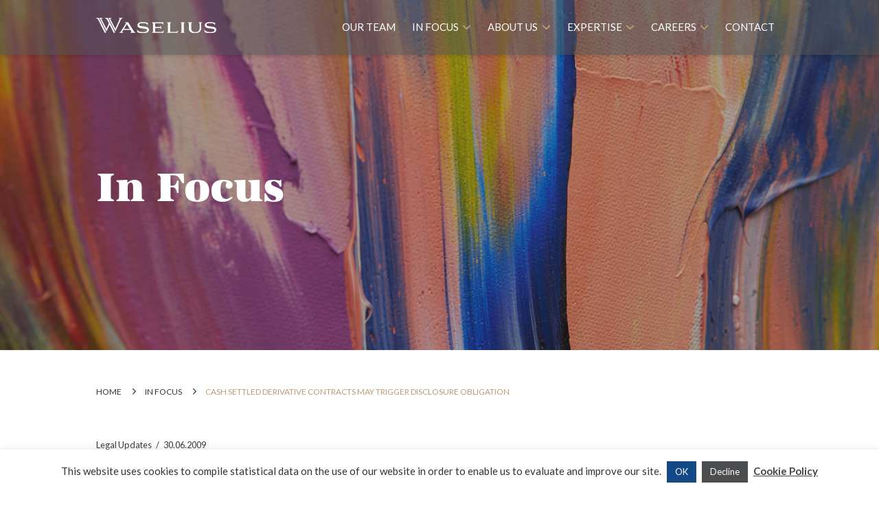

--- FILE ---
content_type: text/html; charset=UTF-8
request_url: https://www.waselius.fi/news/2009/06/cash-settled-derivative-contracts-may-trigger-disclosure-obligation/
body_size: 17717
content:

<!DOCTYPE html>
<html class="no-js" lang="en-US">
<head>
<meta charset="UTF-8">
<meta name="viewport" content="width=device-width, initial-scale=1.0">
<link rel="pingback" href="https://www.waselius.fi/xmlrpc.php">
<title>Cash settled derivative contracts may trigger disclosure obligation | Waselius</title>
<link data-rocket-preload as="style" href="https://fonts.googleapis.com/css?family=Lato%3A400%2C400i%2C700%2C700i&#038;subset=latin%2Clatin-ext&#038;display=swap" rel="preload">
<link href="https://fonts.googleapis.com/css?family=Lato%3A400%2C400i%2C700%2C700i&#038;subset=latin%2Clatin-ext&#038;display=swap" media="print" onload="this.media=&#039;all&#039;" rel="stylesheet">
<noscript><link rel="stylesheet" href="https://fonts.googleapis.com/css?family=Lato%3A400%2C400i%2C700%2C700i&#038;subset=latin%2Clatin-ext&#038;display=swap"></noscript>

<!-- The SEO Framework by Sybre Waaijer -->
<meta name="robots" content="max-snippet:-1,max-image-preview:large,max-video-preview:-1" />
<link rel="canonical" href="https://www.waselius.fi/news/2009/06/cash-settled-derivative-contracts-may-trigger-disclosure-obligation/" />
<meta name="description" content="The FFSA has published new guidance relating to disclosure of derivative contracts. According to the guidance, also cash-settled derivative contracts may…" />
<meta property="og:type" content="article" />
<meta property="og:locale" content="en_US" />
<meta property="og:site_name" content="Waselius" />
<meta property="og:title" content="Cash settled derivative contracts may trigger disclosure obligation" />
<meta property="og:description" content="The FFSA has published new guidance relating to disclosure of derivative contracts. According to the guidance, also cash-settled derivative contracts may trigger shareholder’s disclosure obligation…" />
<meta property="og:url" content="https://www.waselius.fi/news/2009/06/cash-settled-derivative-contracts-may-trigger-disclosure-obligation/" />
<meta property="og:image" content="https://www.waselius.fi/wp-content/uploads/2024/04/Somebanneri_1200x630.jpg" />
<meta property="og:image:width" content="1200" />
<meta property="og:image:height" content="630" />
<meta property="article:published_time" content="2009-06-30" />
<meta property="article:publisher" content="https://www.facebook.com/waselius" />
<meta name="twitter:card" content="summary_large_image" />
<meta name="twitter:title" content="Cash settled derivative contracts may trigger disclosure obligation" />
<meta name="twitter:description" content="The FFSA has published new guidance relating to disclosure of derivative contracts. According to the guidance, also cash-settled derivative contracts may trigger shareholder’s disclosure obligation…" />
<meta name="twitter:image" content="https://www.waselius.fi/wp-content/uploads/2024/04/Somebanneri_1200x630.jpg" />
<script type="application/ld+json">{"@context":"https://schema.org","@graph":[{"@type":"WebSite","@id":"https://www.waselius.fi/#/schema/WebSite","url":"https://www.waselius.fi/","name":"Waselius","inLanguage":"en-US","publisher":{"@type":"Organization","@id":"https://www.waselius.fi/#/schema/Organization","name":"Waselius","url":"https://www.waselius.fi/","logo":{"@type":"ImageObject","url":"https://www.waselius.fi/wp-content/uploads/2022/08/WW_logo.png","contentUrl":"https://www.waselius.fi/wp-content/uploads/2022/08/WW_logo.png","width":400,"height":200,"contentSize":"4114"}}},{"@type":"WebPage","@id":"https://www.waselius.fi/news/2009/06/cash-settled-derivative-contracts-may-trigger-disclosure-obligation/","url":"https://www.waselius.fi/news/2009/06/cash-settled-derivative-contracts-may-trigger-disclosure-obligation/","name":"Cash settled derivative contracts may trigger disclosure obligation | Waselius","description":"The FFSA has published new guidance relating to disclosure of derivative contracts. According to the guidance, also cash-settled derivative contracts may…","inLanguage":"en-US","isPartOf":{"@id":"https://www.waselius.fi/#/schema/WebSite"},"breadcrumb":{"@type":"BreadcrumbList","@id":"https://www.waselius.fi/#/schema/BreadcrumbList","itemListElement":[{"@type":"ListItem","position":1,"item":"https://www.waselius.fi/","name":"Waselius"},{"@type":"ListItem","position":2,"item":"https://www.waselius.fi/news/category/legalupdates/","name":"Legal Updates"},{"@type":"ListItem","position":3,"name":"Cash settled derivative contracts may trigger disclosure obligation"}]},"potentialAction":{"@type":"ReadAction","target":"https://www.waselius.fi/news/2009/06/cash-settled-derivative-contracts-may-trigger-disclosure-obligation/"},"datePublished":"2009-06-30","dateModified":"2009-07-06","author":{"@type":"Person","@id":"https://www.waselius.fi/#/schema/Person/16879dc055f69349b0f9501c48e5b833","name":"ww"}}]}</script>
<!-- / The SEO Framework by Sybre Waaijer | 18.76ms meta | 6.10ms boot -->

<link rel='dns-prefetch' href='//plausible.io' />
<link href='https://fonts.gstatic.com' crossorigin rel='preconnect' />
<link rel="alternate" type="application/rss+xml" title="Waselius &raquo; Feed" href="https://www.waselius.fi/feed/" />
<link rel="alternate" type="application/rss+xml" title="Waselius &raquo; Comments Feed" href="https://www.waselius.fi/comments/feed/" />
<style id='wp-img-auto-sizes-contain-inline-css' type='text/css'>
img:is([sizes=auto i],[sizes^="auto," i]){contain-intrinsic-size:3000px 1500px}
/*# sourceURL=wp-img-auto-sizes-contain-inline-css */
</style>
<link rel='stylesheet' id='sbi_styles-css' href='https://www.waselius.fi/wp-content/plugins/instagram-feed/css/sbi-styles.min.css?ver=6.10.0' type='text/css' media='all' />
<style id='wp-block-library-inline-css' type='text/css'>
:root{--wp-block-synced-color:#7a00df;--wp-block-synced-color--rgb:122,0,223;--wp-bound-block-color:var(--wp-block-synced-color);--wp-editor-canvas-background:#ddd;--wp-admin-theme-color:#007cba;--wp-admin-theme-color--rgb:0,124,186;--wp-admin-theme-color-darker-10:#006ba1;--wp-admin-theme-color-darker-10--rgb:0,107,160.5;--wp-admin-theme-color-darker-20:#005a87;--wp-admin-theme-color-darker-20--rgb:0,90,135;--wp-admin-border-width-focus:2px}@media (min-resolution:192dpi){:root{--wp-admin-border-width-focus:1.5px}}.wp-element-button{cursor:pointer}:root .has-very-light-gray-background-color{background-color:#eee}:root .has-very-dark-gray-background-color{background-color:#313131}:root .has-very-light-gray-color{color:#eee}:root .has-very-dark-gray-color{color:#313131}:root .has-vivid-green-cyan-to-vivid-cyan-blue-gradient-background{background:linear-gradient(135deg,#00d084,#0693e3)}:root .has-purple-crush-gradient-background{background:linear-gradient(135deg,#34e2e4,#4721fb 50%,#ab1dfe)}:root .has-hazy-dawn-gradient-background{background:linear-gradient(135deg,#faaca8,#dad0ec)}:root .has-subdued-olive-gradient-background{background:linear-gradient(135deg,#fafae1,#67a671)}:root .has-atomic-cream-gradient-background{background:linear-gradient(135deg,#fdd79a,#004a59)}:root .has-nightshade-gradient-background{background:linear-gradient(135deg,#330968,#31cdcf)}:root .has-midnight-gradient-background{background:linear-gradient(135deg,#020381,#2874fc)}:root{--wp--preset--font-size--normal:16px;--wp--preset--font-size--huge:42px}.has-regular-font-size{font-size:1em}.has-larger-font-size{font-size:2.625em}.has-normal-font-size{font-size:var(--wp--preset--font-size--normal)}.has-huge-font-size{font-size:var(--wp--preset--font-size--huge)}.has-text-align-center{text-align:center}.has-text-align-left{text-align:left}.has-text-align-right{text-align:right}.has-fit-text{white-space:nowrap!important}#end-resizable-editor-section{display:none}.aligncenter{clear:both}.items-justified-left{justify-content:flex-start}.items-justified-center{justify-content:center}.items-justified-right{justify-content:flex-end}.items-justified-space-between{justify-content:space-between}.screen-reader-text{border:0;clip-path:inset(50%);height:1px;margin:-1px;overflow:hidden;padding:0;position:absolute;width:1px;word-wrap:normal!important}.screen-reader-text:focus{background-color:#ddd;clip-path:none;color:#444;display:block;font-size:1em;height:auto;left:5px;line-height:normal;padding:15px 23px 14px;text-decoration:none;top:5px;width:auto;z-index:100000}html :where(.has-border-color){border-style:solid}html :where([style*=border-top-color]){border-top-style:solid}html :where([style*=border-right-color]){border-right-style:solid}html :where([style*=border-bottom-color]){border-bottom-style:solid}html :where([style*=border-left-color]){border-left-style:solid}html :where([style*=border-width]){border-style:solid}html :where([style*=border-top-width]){border-top-style:solid}html :where([style*=border-right-width]){border-right-style:solid}html :where([style*=border-bottom-width]){border-bottom-style:solid}html :where([style*=border-left-width]){border-left-style:solid}html :where(img[class*=wp-image-]){height:auto;max-width:100%}:where(figure){margin:0 0 1em}html :where(.is-position-sticky){--wp-admin--admin-bar--position-offset:var(--wp-admin--admin-bar--height,0px)}@media screen and (max-width:600px){html :where(.is-position-sticky){--wp-admin--admin-bar--position-offset:0px}}

/*# sourceURL=wp-block-library-inline-css */
</style><style id='global-styles-inline-css' type='text/css'>
:root{--wp--preset--aspect-ratio--square: 1;--wp--preset--aspect-ratio--4-3: 4/3;--wp--preset--aspect-ratio--3-4: 3/4;--wp--preset--aspect-ratio--3-2: 3/2;--wp--preset--aspect-ratio--2-3: 2/3;--wp--preset--aspect-ratio--16-9: 16/9;--wp--preset--aspect-ratio--9-16: 9/16;--wp--preset--color--black: #000000;--wp--preset--color--cyan-bluish-gray: #abb8c3;--wp--preset--color--white: #ffffff;--wp--preset--color--pale-pink: #f78da7;--wp--preset--color--vivid-red: #cf2e2e;--wp--preset--color--luminous-vivid-orange: #ff6900;--wp--preset--color--luminous-vivid-amber: #fcb900;--wp--preset--color--light-green-cyan: #7bdcb5;--wp--preset--color--vivid-green-cyan: #00d084;--wp--preset--color--pale-cyan-blue: #8ed1fc;--wp--preset--color--vivid-cyan-blue: #0693e3;--wp--preset--color--vivid-purple: #9b51e0;--wp--preset--gradient--vivid-cyan-blue-to-vivid-purple: linear-gradient(135deg,rgb(6,147,227) 0%,rgb(155,81,224) 100%);--wp--preset--gradient--light-green-cyan-to-vivid-green-cyan: linear-gradient(135deg,rgb(122,220,180) 0%,rgb(0,208,130) 100%);--wp--preset--gradient--luminous-vivid-amber-to-luminous-vivid-orange: linear-gradient(135deg,rgb(252,185,0) 0%,rgb(255,105,0) 100%);--wp--preset--gradient--luminous-vivid-orange-to-vivid-red: linear-gradient(135deg,rgb(255,105,0) 0%,rgb(207,46,46) 100%);--wp--preset--gradient--very-light-gray-to-cyan-bluish-gray: linear-gradient(135deg,rgb(238,238,238) 0%,rgb(169,184,195) 100%);--wp--preset--gradient--cool-to-warm-spectrum: linear-gradient(135deg,rgb(74,234,220) 0%,rgb(151,120,209) 20%,rgb(207,42,186) 40%,rgb(238,44,130) 60%,rgb(251,105,98) 80%,rgb(254,248,76) 100%);--wp--preset--gradient--blush-light-purple: linear-gradient(135deg,rgb(255,206,236) 0%,rgb(152,150,240) 100%);--wp--preset--gradient--blush-bordeaux: linear-gradient(135deg,rgb(254,205,165) 0%,rgb(254,45,45) 50%,rgb(107,0,62) 100%);--wp--preset--gradient--luminous-dusk: linear-gradient(135deg,rgb(255,203,112) 0%,rgb(199,81,192) 50%,rgb(65,88,208) 100%);--wp--preset--gradient--pale-ocean: linear-gradient(135deg,rgb(255,245,203) 0%,rgb(182,227,212) 50%,rgb(51,167,181) 100%);--wp--preset--gradient--electric-grass: linear-gradient(135deg,rgb(202,248,128) 0%,rgb(113,206,126) 100%);--wp--preset--gradient--midnight: linear-gradient(135deg,rgb(2,3,129) 0%,rgb(40,116,252) 100%);--wp--preset--font-size--small: 13px;--wp--preset--font-size--medium: 20px;--wp--preset--font-size--large: 36px;--wp--preset--font-size--x-large: 42px;--wp--preset--spacing--20: 0.44rem;--wp--preset--spacing--30: 0.67rem;--wp--preset--spacing--40: 1rem;--wp--preset--spacing--50: 1.5rem;--wp--preset--spacing--60: 2.25rem;--wp--preset--spacing--70: 3.38rem;--wp--preset--spacing--80: 5.06rem;--wp--preset--shadow--natural: 6px 6px 9px rgba(0, 0, 0, 0.2);--wp--preset--shadow--deep: 12px 12px 50px rgba(0, 0, 0, 0.4);--wp--preset--shadow--sharp: 6px 6px 0px rgba(0, 0, 0, 0.2);--wp--preset--shadow--outlined: 6px 6px 0px -3px rgb(255, 255, 255), 6px 6px rgb(0, 0, 0);--wp--preset--shadow--crisp: 6px 6px 0px rgb(0, 0, 0);}:where(.is-layout-flex){gap: 0.5em;}:where(.is-layout-grid){gap: 0.5em;}body .is-layout-flex{display: flex;}.is-layout-flex{flex-wrap: wrap;align-items: center;}.is-layout-flex > :is(*, div){margin: 0;}body .is-layout-grid{display: grid;}.is-layout-grid > :is(*, div){margin: 0;}:where(.wp-block-columns.is-layout-flex){gap: 2em;}:where(.wp-block-columns.is-layout-grid){gap: 2em;}:where(.wp-block-post-template.is-layout-flex){gap: 1.25em;}:where(.wp-block-post-template.is-layout-grid){gap: 1.25em;}.has-black-color{color: var(--wp--preset--color--black) !important;}.has-cyan-bluish-gray-color{color: var(--wp--preset--color--cyan-bluish-gray) !important;}.has-white-color{color: var(--wp--preset--color--white) !important;}.has-pale-pink-color{color: var(--wp--preset--color--pale-pink) !important;}.has-vivid-red-color{color: var(--wp--preset--color--vivid-red) !important;}.has-luminous-vivid-orange-color{color: var(--wp--preset--color--luminous-vivid-orange) !important;}.has-luminous-vivid-amber-color{color: var(--wp--preset--color--luminous-vivid-amber) !important;}.has-light-green-cyan-color{color: var(--wp--preset--color--light-green-cyan) !important;}.has-vivid-green-cyan-color{color: var(--wp--preset--color--vivid-green-cyan) !important;}.has-pale-cyan-blue-color{color: var(--wp--preset--color--pale-cyan-blue) !important;}.has-vivid-cyan-blue-color{color: var(--wp--preset--color--vivid-cyan-blue) !important;}.has-vivid-purple-color{color: var(--wp--preset--color--vivid-purple) !important;}.has-black-background-color{background-color: var(--wp--preset--color--black) !important;}.has-cyan-bluish-gray-background-color{background-color: var(--wp--preset--color--cyan-bluish-gray) !important;}.has-white-background-color{background-color: var(--wp--preset--color--white) !important;}.has-pale-pink-background-color{background-color: var(--wp--preset--color--pale-pink) !important;}.has-vivid-red-background-color{background-color: var(--wp--preset--color--vivid-red) !important;}.has-luminous-vivid-orange-background-color{background-color: var(--wp--preset--color--luminous-vivid-orange) !important;}.has-luminous-vivid-amber-background-color{background-color: var(--wp--preset--color--luminous-vivid-amber) !important;}.has-light-green-cyan-background-color{background-color: var(--wp--preset--color--light-green-cyan) !important;}.has-vivid-green-cyan-background-color{background-color: var(--wp--preset--color--vivid-green-cyan) !important;}.has-pale-cyan-blue-background-color{background-color: var(--wp--preset--color--pale-cyan-blue) !important;}.has-vivid-cyan-blue-background-color{background-color: var(--wp--preset--color--vivid-cyan-blue) !important;}.has-vivid-purple-background-color{background-color: var(--wp--preset--color--vivid-purple) !important;}.has-black-border-color{border-color: var(--wp--preset--color--black) !important;}.has-cyan-bluish-gray-border-color{border-color: var(--wp--preset--color--cyan-bluish-gray) !important;}.has-white-border-color{border-color: var(--wp--preset--color--white) !important;}.has-pale-pink-border-color{border-color: var(--wp--preset--color--pale-pink) !important;}.has-vivid-red-border-color{border-color: var(--wp--preset--color--vivid-red) !important;}.has-luminous-vivid-orange-border-color{border-color: var(--wp--preset--color--luminous-vivid-orange) !important;}.has-luminous-vivid-amber-border-color{border-color: var(--wp--preset--color--luminous-vivid-amber) !important;}.has-light-green-cyan-border-color{border-color: var(--wp--preset--color--light-green-cyan) !important;}.has-vivid-green-cyan-border-color{border-color: var(--wp--preset--color--vivid-green-cyan) !important;}.has-pale-cyan-blue-border-color{border-color: var(--wp--preset--color--pale-cyan-blue) !important;}.has-vivid-cyan-blue-border-color{border-color: var(--wp--preset--color--vivid-cyan-blue) !important;}.has-vivid-purple-border-color{border-color: var(--wp--preset--color--vivid-purple) !important;}.has-vivid-cyan-blue-to-vivid-purple-gradient-background{background: var(--wp--preset--gradient--vivid-cyan-blue-to-vivid-purple) !important;}.has-light-green-cyan-to-vivid-green-cyan-gradient-background{background: var(--wp--preset--gradient--light-green-cyan-to-vivid-green-cyan) !important;}.has-luminous-vivid-amber-to-luminous-vivid-orange-gradient-background{background: var(--wp--preset--gradient--luminous-vivid-amber-to-luminous-vivid-orange) !important;}.has-luminous-vivid-orange-to-vivid-red-gradient-background{background: var(--wp--preset--gradient--luminous-vivid-orange-to-vivid-red) !important;}.has-very-light-gray-to-cyan-bluish-gray-gradient-background{background: var(--wp--preset--gradient--very-light-gray-to-cyan-bluish-gray) !important;}.has-cool-to-warm-spectrum-gradient-background{background: var(--wp--preset--gradient--cool-to-warm-spectrum) !important;}.has-blush-light-purple-gradient-background{background: var(--wp--preset--gradient--blush-light-purple) !important;}.has-blush-bordeaux-gradient-background{background: var(--wp--preset--gradient--blush-bordeaux) !important;}.has-luminous-dusk-gradient-background{background: var(--wp--preset--gradient--luminous-dusk) !important;}.has-pale-ocean-gradient-background{background: var(--wp--preset--gradient--pale-ocean) !important;}.has-electric-grass-gradient-background{background: var(--wp--preset--gradient--electric-grass) !important;}.has-midnight-gradient-background{background: var(--wp--preset--gradient--midnight) !important;}.has-small-font-size{font-size: var(--wp--preset--font-size--small) !important;}.has-medium-font-size{font-size: var(--wp--preset--font-size--medium) !important;}.has-large-font-size{font-size: var(--wp--preset--font-size--large) !important;}.has-x-large-font-size{font-size: var(--wp--preset--font-size--x-large) !important;}
/*# sourceURL=global-styles-inline-css */
</style>

<style id='classic-theme-styles-inline-css' type='text/css'>
/*! This file is auto-generated */
.wp-block-button__link{color:#fff;background-color:#32373c;border-radius:9999px;box-shadow:none;text-decoration:none;padding:calc(.667em + 2px) calc(1.333em + 2px);font-size:1.125em}.wp-block-file__button{background:#32373c;color:#fff;text-decoration:none}
/*# sourceURL=/wp-includes/css/classic-themes.min.css */
</style>
<link rel='stylesheet' id='cookie-law-info-css' href='https://www.waselius.fi/wp-content/plugins/cookie-law-info/legacy/public/css/cookie-law-info-public.css?ver=3.3.9.1' type='text/css' media='all' />
<link rel='stylesheet' id='cookie-law-info-gdpr-css' href='https://www.waselius.fi/wp-content/plugins/cookie-law-info/legacy/public/css/cookie-law-info-gdpr.css?ver=3.3.9.1' type='text/css' media='all' />
<link rel='stylesheet' id='dashicons-css' href='https://www.waselius.fi/wp-includes/css/dashicons.min.css?ver=6.9' type='text/css' media='all' />
<link rel='stylesheet' id='x-stack-css' href='https://www.waselius.fi/wp-content/themes/pro/framework/dist/css/site/stacks/integrity-light.css?ver=6.7.11' type='text/css' media='all' />
<link rel='stylesheet' id='x-child-css' href='https://www.waselius.fi/wp-content/themes/waselius-wist/style.css?ver=1.1.1' type='text/css' media='all' />
<style id='cs-inline-css' type='text/css'>
@media (min-width:1200px){.x-hide-xl{display:none !important;}}@media (min-width:979px) and (max-width:1199px){.x-hide-lg{display:none !important;}}@media (min-width:767px) and (max-width:978px){.x-hide-md{display:none !important;}}@media (min-width:480px) and (max-width:766px){.x-hide-sm{display:none !important;}}@media (max-width:479px){.x-hide-xs{display:none !important;}} a,h1 a:hover,h2 a:hover,h3 a:hover,h4 a:hover,h5 a:hover,h6 a:hover,.x-breadcrumb-wrap a:hover,.widget ul li a:hover,.widget ol li a:hover,.widget.widget_text ul li a,.widget.widget_text ol li a,.widget_nav_menu .current-menu-item > a,.x-accordion-heading .x-accordion-toggle:hover,.x-comment-author a:hover,.x-comment-time:hover,.x-recent-posts a:hover .h-recent-posts{color:#bc9b73;}a:hover,.widget.widget_text ul li a:hover,.widget.widget_text ol li a:hover,.x-twitter-widget ul li a:hover{color:#d0b89d;}.rev_slider_wrapper,a.x-img-thumbnail:hover,.x-slider-container.below,.page-template-template-blank-3-php .x-slider-container.above,.page-template-template-blank-6-php .x-slider-container.above{border-color:#bc9b73;}.entry-thumb:before,.x-pagination span.current,.woocommerce-pagination span[aria-current],.flex-direction-nav a,.flex-control-nav a:hover,.flex-control-nav a.flex-active,.mejs-time-current,.x-dropcap,.x-skill-bar .bar,.x-pricing-column.featured h2,.h-comments-title small,.x-entry-share .x-share:hover,.x-highlight,.x-recent-posts .x-recent-posts-img:after{background-color:#bc9b73;}.x-nav-tabs > .active > a,.x-nav-tabs > .active > a:hover{box-shadow:inset 0 3px 0 0 #bc9b73;}.x-main{width:calc(72% - 2.463055%);}.x-sidebar{width:calc(100% - 2.463055% - 72%);}.x-comment-author,.x-comment-time,.comment-form-author label,.comment-form-email label,.comment-form-url label,.comment-form-rating label,.comment-form-comment label,.widget_calendar #wp-calendar caption,.widget.widget_rss li .rsswidget{font-family:"urw-antiqua",serif;font-weight:800;}.p-landmark-sub,.p-meta,input,button,select,textarea{font-family:"Lato",sans-serif;}.widget ul li a,.widget ol li a,.x-comment-time{color:#333337;}.widget_text ol li a,.widget_text ul li a{color:#bc9b73;}.widget_text ol li a:hover,.widget_text ul li a:hover{color:#d0b89d;}.comment-form-author label,.comment-form-email label,.comment-form-url label,.comment-form-rating label,.comment-form-comment label,.widget_calendar #wp-calendar th,.p-landmark-sub strong,.widget_tag_cloud .tagcloud a:hover,.widget_tag_cloud .tagcloud a:active,.entry-footer a:hover,.entry-footer a:active,.x-breadcrumbs .current,.x-comment-author,.x-comment-author a{color:#1b3e92;}.widget_calendar #wp-calendar th{border-color:#1b3e92;}.h-feature-headline span i{background-color:#1b3e92;}@media (max-width:978.98px){}html{font-size:15px;}@media (min-width:479px){html{font-size:15px;}}@media (min-width:766px){html{font-size:15px;}}@media (min-width:978px){html{font-size:15px;}}@media (min-width:1199px){html{font-size:15px;}}body{font-style:normal;font-weight:400;color:#333337;background:#fff;}.w-b{font-weight:400 !important;}h1,h2,h3,h4,h5,h6,.h1,.h2,.h3,.h4,.h5,.h6,.x-text-headline{font-family:"urw-antiqua",serif;font-style:normal;font-weight:800;}h1,.h1{letter-spacing:0em;}h2,.h2{letter-spacing:0em;}h3,.h3{letter-spacing:0em;}h4,.h4{letter-spacing:0em;}h5,.h5{letter-spacing:0em;}h6,.h6{letter-spacing:0em;}.w-h{font-weight:800 !important;}.x-container.width{width:90%;}.x-container.max{max-width:1000px;}.x-bar-content.x-container.width{flex-basis:90%;}.x-main.full{float:none;clear:both;display:block;width:auto;}@media (max-width:978.98px){.x-main.full,.x-main.left,.x-main.right,.x-sidebar.left,.x-sidebar.right{float:none;display:block;width:auto !important;}}.entry-header,.entry-content{font-size:1rem;}body,input,button,select,textarea{font-family:"Lato",sans-serif;}h1,h2,h3,h4,h5,h6,.h1,.h2,.h3,.h4,.h5,.h6,h1 a,h2 a,h3 a,h4 a,h5 a,h6 a,.h1 a,.h2 a,.h3 a,.h4 a,.h5 a,.h6 a,blockquote{color:#1b3e92;}.cfc-h-tx{color:#1b3e92 !important;}.cfc-h-bd{border-color:#1b3e92 !important;}.cfc-h-bg{background-color:#1b3e92 !important;}.cfc-b-tx{color:#333337 !important;}.cfc-b-bd{border-color:#333337 !important;}.cfc-b-bg{background-color:#333337 !important;}.x-btn,.button,[type="submit"]{color:#fff;border-color:#1b3e92;background-color:#1b3e92;text-shadow:0 0.075em 0.075em rgba(0,0,0,0.5);}.x-btn:hover,.button:hover,[type="submit"]:hover{color:#ffffff;border-color:#004aa4;background-color:#004aa4;text-shadow:0 0.075em 0.075em rgba(0,0,0,0.5);}.x-btn.x-btn-real,.x-btn.x-btn-real:hover{margin-bottom:0.25em;text-shadow:0 0.075em 0.075em rgba(0,0,0,0.65);}.x-btn.x-btn-real{box-shadow:0 0.25em 0 0 #a71000,0 4px 9px rgba(0,0,0,0.75);}.x-btn.x-btn-real:hover{box-shadow:0 0.25em 0 0 #a71000,0 4px 9px rgba(0,0,0,0.75);}.x-btn.x-btn-flat,.x-btn.x-btn-flat:hover{margin-bottom:0;text-shadow:0 0.075em 0.075em rgba(0,0,0,0.65);box-shadow:none;}.x-btn.x-btn-transparent,.x-btn.x-btn-transparent:hover{margin-bottom:0;border-width:3px;text-shadow:none;text-transform:uppercase;background-color:transparent;box-shadow:none;}.x-topbar .p-info a:hover,.x-widgetbar .widget ul li a:hover{color:#bc9b73;}.x-topbar .p-info,.x-topbar .p-info a,.x-navbar .desktop .x-nav > li > a,.x-navbar .desktop .sub-menu a,.x-navbar .mobile .x-nav li > a,.x-breadcrumb-wrap a,.x-breadcrumbs .delimiter{color:#fff;}.x-navbar .desktop .x-nav > li > a:hover,.x-navbar .desktop .x-nav > .x-active > a,.x-navbar .desktop .x-nav > .current-menu-item > a,.x-navbar .desktop .sub-menu a:hover,.x-navbar .desktop .sub-menu .x-active > a,.x-navbar .desktop .sub-menu .current-menu-item > a,.x-navbar .desktop .x-nav .x-megamenu > .sub-menu > li > a,.x-navbar .mobile .x-nav li > a:hover,.x-navbar .mobile .x-nav .x-active > a,.x-navbar .mobile .x-nav .current-menu-item > a{color:#bc9b73;}.x-navbar .desktop .x-nav > li > a:hover,.x-navbar .desktop .x-nav > .x-active > a,.x-navbar .desktop .x-nav > .current-menu-item > a{box-shadow:inset 0 4px 0 0 #bc9b73;}.x-navbar .desktop .x-nav > li > a{height:80px;padding-top:32px;}.x-navbar .desktop .x-nav > li ul{top:calc(80px - 15px);}@media (max-width:979px){}.x-navbar-inner{min-height:80px;}.x-brand{margin-top:22px;font-family:inherit;font-size:24px;font-style:normal;font-weight:400;letter-spacing:0em;text-transform:uppercase;color:#fff;}.x-brand:hover,.x-brand:focus{color:#fff;}.x-brand img{width:calc(350px / 2);}.x-navbar .x-nav-wrap .x-nav > li > a{font-family:inherit;font-style:normal;font-weight:400;letter-spacing:0.00000000001em;text-transform:uppercase;}.x-navbar .desktop .x-nav > li > a{font-size:15px;}.x-navbar .desktop .x-nav > li > a:not(.x-btn-navbar-woocommerce){padding-left:20px;padding-right:20px;}.x-navbar .desktop .x-nav > li > a > span{margin-right:-0.00000000001em;}.x-btn-navbar{margin-top:22px;}.x-btn-navbar,.x-btn-navbar.collapsed{font-size:20px;}@media (max-width:979px){.x-widgetbar{left:0;right:0;}}.bg .mejs-container,.x-video .mejs-container{position:unset !important;} @font-face{font-family:'FontAwesomePro';font-style:normal;font-weight:900;font-display:block;src:url('https://www.waselius.fi/wp-content/themes/pro/cornerstone/assets/fonts/fa-solid-900.woff2?ver=6.7.2') format('woff2'),url('https://www.waselius.fi/wp-content/themes/pro/cornerstone/assets/fonts/fa-solid-900.ttf?ver=6.7.2') format('truetype');}[data-x-fa-pro-icon]{font-family:"FontAwesomePro" !important;}[data-x-fa-pro-icon]:before{content:attr(data-x-fa-pro-icon);}[data-x-icon],[data-x-icon-o],[data-x-icon-l],[data-x-icon-s],[data-x-icon-b],[data-x-icon-sr],[data-x-icon-ss],[data-x-icon-sl],[data-x-fa-pro-icon],[class*="cs-fa-"]{display:inline-flex;font-style:normal;font-weight:400;text-decoration:inherit;text-rendering:auto;-webkit-font-smoothing:antialiased;-moz-osx-font-smoothing:grayscale;}[data-x-icon].left,[data-x-icon-o].left,[data-x-icon-l].left,[data-x-icon-s].left,[data-x-icon-b].left,[data-x-icon-sr].left,[data-x-icon-ss].left,[data-x-icon-sl].left,[data-x-fa-pro-icon].left,[class*="cs-fa-"].left{margin-right:0.5em;}[data-x-icon].right,[data-x-icon-o].right,[data-x-icon-l].right,[data-x-icon-s].right,[data-x-icon-b].right,[data-x-icon-sr].right,[data-x-icon-ss].right,[data-x-icon-sl].right,[data-x-fa-pro-icon].right,[class*="cs-fa-"].right{margin-left:0.5em;}[data-x-icon]:before,[data-x-icon-o]:before,[data-x-icon-l]:before,[data-x-icon-s]:before,[data-x-icon-b]:before,[data-x-icon-sr]:before,[data-x-icon-ss]:before,[data-x-icon-sl]:before,[data-x-fa-pro-icon]:before,[class*="cs-fa-"]:before{line-height:1;}@font-face{font-family:'FontAwesome';font-style:normal;font-weight:900;font-display:block;src:url('https://www.waselius.fi/wp-content/themes/pro/cornerstone/assets/fonts/fa-solid-900.woff2?ver=6.7.2') format('woff2'),url('https://www.waselius.fi/wp-content/themes/pro/cornerstone/assets/fonts/fa-solid-900.ttf?ver=6.7.2') format('truetype');}[data-x-icon],[data-x-icon-s],[data-x-icon][class*="cs-fa-"]{font-family:"FontAwesome" !important;font-weight:900;}[data-x-icon]:before,[data-x-icon][class*="cs-fa-"]:before{content:attr(data-x-icon);}[data-x-icon-s]:before{content:attr(data-x-icon-s);}@font-face{font-family:'FontAwesomeRegular';font-style:normal;font-weight:400;font-display:block;src:url('https://www.waselius.fi/wp-content/themes/pro/cornerstone/assets/fonts/fa-regular-400.woff2?ver=6.7.2') format('woff2'),url('https://www.waselius.fi/wp-content/themes/pro/cornerstone/assets/fonts/fa-regular-400.ttf?ver=6.7.2') format('truetype');}@font-face{font-family:'FontAwesomePro';font-style:normal;font-weight:400;font-display:block;src:url('https://www.waselius.fi/wp-content/themes/pro/cornerstone/assets/fonts/fa-regular-400.woff2?ver=6.7.2') format('woff2'),url('https://www.waselius.fi/wp-content/themes/pro/cornerstone/assets/fonts/fa-regular-400.ttf?ver=6.7.2') format('truetype');}[data-x-icon-o]{font-family:"FontAwesomeRegular" !important;}[data-x-icon-o]:before{content:attr(data-x-icon-o);}@font-face{font-family:'FontAwesomeLight';font-style:normal;font-weight:300;font-display:block;src:url('https://www.waselius.fi/wp-content/themes/pro/cornerstone/assets/fonts/fa-light-300.woff2?ver=6.7.2') format('woff2'),url('https://www.waselius.fi/wp-content/themes/pro/cornerstone/assets/fonts/fa-light-300.ttf?ver=6.7.2') format('truetype');}@font-face{font-family:'FontAwesomePro';font-style:normal;font-weight:300;font-display:block;src:url('https://www.waselius.fi/wp-content/themes/pro/cornerstone/assets/fonts/fa-light-300.woff2?ver=6.7.2') format('woff2'),url('https://www.waselius.fi/wp-content/themes/pro/cornerstone/assets/fonts/fa-light-300.ttf?ver=6.7.2') format('truetype');}[data-x-icon-l]{font-family:"FontAwesomeLight" !important;font-weight:300;}[data-x-icon-l]:before{content:attr(data-x-icon-l);}@font-face{font-family:'FontAwesomeBrands';font-style:normal;font-weight:normal;font-display:block;src:url('https://www.waselius.fi/wp-content/themes/pro/cornerstone/assets/fonts/fa-brands-400.woff2?ver=6.7.2') format('woff2'),url('https://www.waselius.fi/wp-content/themes/pro/cornerstone/assets/fonts/fa-brands-400.ttf?ver=6.7.2') format('truetype');}[data-x-icon-b]{font-family:"FontAwesomeBrands" !important;}[data-x-icon-b]:before{content:attr(data-x-icon-b);}.widget.widget_rss li .rsswidget:before{content:"\f35d";padding-right:0.4em;font-family:"FontAwesome";} .m5e5-0.x-bar{height:auto;padding-right:2rem;padding-left:2rem;border-top-width:0;border-right-width:0;border-bottom-width:0;border-left-width:0;background-color:#464649;z-index:999;}.m5e5-0 .x-bar-content{display:flex;flex-direction:row;justify-content:flex-start;flex-wrap:wrap;flex-grow:0;flex-shrink:1;flex-basis:100%;height:auto;max-width:960px;}.m5e5-0.x-bar-outer-spacers:after,.m5e5-0.x-bar-outer-spacers:before{flex-basis:0em;width:0em!important;height:0em;}.m5e5-1.x-bar{padding-top:4rem;}.m5e5-2.x-bar{padding-bottom:1rem;}.m5e5-3.x-bar{font-size:15px;}.m5e5-3 .x-bar-content{align-items:stretch;align-content:stretch;}.m5e5-3.x-bar-space{font-size:15px;}.m5e5-4.x-bar{padding-top:2rem;padding-bottom:0rem;}.m5e5-5.x-bar{padding-top:1rem;font-size:14px;}.m5e5-5 .x-bar-content{align-items:flex-start;align-content:flex-start;}.m5e5-5.x-bar-space{font-size:14px;}.m5e5-6.x-bar-container{display:flex;flex-grow:1;flex-shrink:0;font-size:1em;}.m5e5-7.x-bar-container{flex-direction:column;align-items:flex-start;flex-basis:0%;border-top-width:0;border-right-width:0;border-bottom-width:0;border-left-width:0;}.m5e5-8.x-bar-container{justify-content:space-between;}.m5e5-9.x-bar-container{margin-top:0px;margin-right:0px;margin-bottom:1em;margin-left:0px;}.m5e5-a.x-bar-container{z-index:auto;}.m5e5-b.x-bar-container{justify-content:flex-start;}.m5e5-c.x-bar-container{z-index:1;}.m5e5-e.x-bar-container{flex-direction:row;align-items:center;flex-basis:auto;border-top-width:1px;border-right-width:0px;border-bottom-width:0px;border-left-width:0px;border-top-style:solid;border-right-style:solid;border-bottom-style:solid;border-left-style:solid;border-top-color:#bc9b73;border-right-color:transparent;border-bottom-color:transparent;border-left-color:transparent;padding-top:0.5rem;padding-right:0px;padding-bottom:0px;padding-left:0px;}.m5e5-f.x-image{display:block;font-size:1em;width:100%;max-width:160px;margin-top:6px;margin-right:0px;margin-bottom:1rem;margin-left:0px;border-top-width:0;border-right-width:0;border-bottom-width:0;border-left-width:0;padding-top:0px;padding-right:10px;padding-bottom:0px;padding-left:0px;}.m5e5-f.x-image img{width:100%;aspect-ratio:auto;}.m5e5-g.x-row{z-index:auto;width:100%;margin-right:auto;margin-left:auto;border-top-width:0;border-right-width:0;border-bottom-width:0;border-left-width:0;padding-top:1px;padding-right:1px;padding-bottom:1px;padding-left:1px;font-size:1em;}.m5e5-g > .x-row-inner{flex-direction:row;justify-content:flex-start;align-items:flex-start;align-content:flex-start;margin-top:calc(((1rem / 2) + 1px) * -1);margin-right:calc(((1rem / 2) + 1px) * -1);margin-bottom:calc(((1rem / 2) + 1px) * -1);margin-left:calc(((1rem / 2) + 1px) * -1);}.m5e5-g > .x-row-inner > *{flex-grow:1;margin-top:calc(1rem / 2);margin-bottom:calc(1rem / 2);margin-right:calc(1rem / 2);margin-left:calc(1rem / 2);}.m5e5-h{--gap:1rem;}.m5e5-h > .x-row-inner > *:nth-child(1n - 0) {flex-basis:calc(100% - clamp(0px,var(--gap),9999px));}.m5e5-i.x-col{z-index:1;border-top-width:0;border-right-width:0;border-bottom-width:0;border-left-width:0;font-size:1em;}.m5e5-j.x-anchor {width:2em;height:2em;background-color:transparent;}.m5e5-j.x-anchor .x-graphic {margin-top:5px;margin-right:5px;margin-bottom:5px;margin-left:5px;}.m5e5-j.x-anchor .x-graphic-icon {font-size:1.25em;width:auto;color:#bc9b73;border-top-width:0;border-right-width:0;border-bottom-width:0;border-left-width:0;}.m5e5-j.x-anchor:hover .x-graphic-icon,.m5e5-j.x-anchor[class*="active"] .x-graphic-icon,[data-x-effect-provider*="colors"]:hover .m5e5-j.x-anchor .x-graphic-icon {color:#d0b89d;}.m5e5-k.x-anchor {border-top-width:0;border-right-width:0;border-bottom-width:0;border-left-width:0;font-size:1em;}.m5e5-k.x-anchor .x-anchor-content {display:flex;flex-direction:row;align-items:center;}.m5e5-l.x-anchor .x-anchor-content {justify-content:center;}.m5e5-m.x-anchor .x-anchor-text-primary {font-family:inherit;font-size:1em;font-style:normal;font-weight:inherit;}.m5e5-m.x-anchor .x-anchor-sub-indicator {margin-top:5px;margin-right:5px;margin-bottom:5px;margin-left:5px;font-size:1em;color:rgba(0,0,0,1);}.m5e5-m.x-anchor:hover .x-anchor-sub-indicator,.m5e5-m.x-anchor[class*="active"] .x-anchor-sub-indicator,[data-x-effect-provider*="colors"]:hover .m5e5-m.x-anchor .x-anchor-sub-indicator {color:rgba(0,0,0,0.5);}.m5e5-n.x-anchor .x-anchor-text {margin-top:0.5em;margin-right:0px;margin-bottom:0em;margin-left:0px;}.m5e5-n.x-anchor .x-anchor-text-primary {line-height:1.5;color:#dbdbdb;}.m5e5-n.x-anchor:hover .x-anchor-text-primary,.m5e5-n.x-anchor[class*="active"] .x-anchor-text-primary,[data-x-effect-provider*="colors"]:hover .m5e5-n.x-anchor .x-anchor-text-primary {color:#bc9b73;}.m5e5-o.x-anchor .x-anchor-content {justify-content:flex-start;padding-top:0.75em;padding-right:0.75em;padding-bottom:0.75em;padding-left:0.75em;}.m5e5-o.x-anchor .x-anchor-text {margin-top:5px;margin-right:auto;margin-bottom:5px;margin-left:5px;}.m5e5-o.x-anchor .x-anchor-text-primary {line-height:1;color:rgba(0,0,0,1);}.m5e5-o.x-anchor:hover .x-anchor-text-primary,.m5e5-o.x-anchor[class*="active"] .x-anchor-text-primary,[data-x-effect-provider*="colors"]:hover .m5e5-o.x-anchor .x-anchor-text-primary {color:rgba(0,0,0,0.5);}.m5e5-p.x-text{font-size:18px;}.m5e5-p.x-text .x-text-content-text-primary{font-family:"urw-antiqua",serif;font-style:italic;font-weight:400;color:#bc9b73;}.m5e5-q.x-text{border-top-width:0;border-right-width:0;border-bottom-width:0;border-left-width:0;}.m5e5-q.x-text .x-text-content-text-primary{font-size:1em;line-height:1.4;letter-spacing:0em;text-transform:none;}.m5e5-r.x-text{margin-top:1em;margin-right:0em;margin-bottom:0em;margin-left:0em;font-size:1em;}.m5e5-r.x-text .x-text-content{display:flex;flex-direction:row;justify-content:flex-start;align-items:flex-start;}.m5e5-r.x-text .x-text-content-text-primary{font-family:"Lato",sans-serif;font-style:normal;font-weight:400;color:#dbdbdb;}.m5e5-r.x-text .x-graphic {margin-top:0em;margin-right:14px;margin-bottom:0em;margin-left:0em;}.m5e5-r.x-text .x-graphic-icon {font-size:1.25em;width:auto;color:#bc9b73;border-top-width:0;border-right-width:0;border-bottom-width:0;border-left-width:0;}.m5e5-s{font-size:1em;display:flex;flex-direction:column;justify-content:flex-start;align-items:flex-start;align-self:stretch;flex-grow:0;flex-shrink:1;flex-basis:auto;}.m5e5-s > li,.m5e5-s > li > a{flex-grow:0;flex-shrink:1;flex-basis:auto;}.m5e5-t .x-dropdown {width:14em;font-size:16px;border-top-width:0;border-right-width:0;border-bottom-width:0;border-left-width:0;background-color:rgb(255,255,255);box-shadow:0em 0.15em 2em 0em rgba(0,0,0,0.15);transition-duration:500ms,500ms,0s;transition-timing-function:cubic-bezier(0.400,0.000,0.200,1.000);}.m5e5-t .x-dropdown:not(.x-active) {transition-delay:0s,0s,500ms;}.m5e5-u.x-text{margin-top:0.5em;margin-right:0em;margin-bottom:0em;margin-left:0em;}.m5e5-v.x-text{border-top-width:0;border-right-width:0;border-bottom-width:0;border-left-width:0;font-size:1em;font-style:normal;line-height:1.4;letter-spacing:0em;text-transform:none;color:#dbdbdb;}.m5e5-v.x-text > :first-child{margin-top:0;}.m5e5-v.x-text > :last-child{margin-bottom:0;}.m5e5-w.x-text{font-family:inherit;font-weight:inherit;}.m5e5-y.x-text{font-family:"Lato",sans-serif;font-weight:400;}@media (max-width:766px){.e6989-e1{flex-direction:column !important;}}@media (max-width:766px){.e6989-e21{flex-direction:column !important;}}.e6989-e23 a{color:inherit;}.e6989-e25 a{color:inherit;}.e6989-e27 a{color:inherit;}
/*# sourceURL=cs-inline-css */
</style>
<script type="text/javascript" src="https://www.waselius.fi/wp-includes/js/jquery/jquery.min.js?ver=3.7.1" id="jquery-core-js"></script>
<script type="text/javascript" src="https://www.waselius.fi/wp-includes/js/jquery/jquery-migrate.min.js?ver=3.4.1" id="jquery-migrate-js"></script>
<script type="text/javascript" id="cookie-law-info-js-extra">
/* <![CDATA[ */
var Cli_Data = {"nn_cookie_ids":["_lfa"],"cookielist":[],"non_necessary_cookies":{"non-necessary":["_lfa"],"analytics":["_lfa"]},"ccpaEnabled":"","ccpaRegionBased":"","ccpaBarEnabled":"","strictlyEnabled":["necessary","obligatoire"],"ccpaType":"gdpr","js_blocking":"1","custom_integration":"","triggerDomRefresh":"","secure_cookies":""};
var cli_cookiebar_settings = {"animate_speed_hide":"500","animate_speed_show":"500","background":"#FFF","border":"#b1a6a6c2","border_on":"","button_1_button_colour":"#134a86","button_1_button_hover":"#0f3b6b","button_1_link_colour":"#fff","button_1_as_button":"1","button_1_new_win":"","button_2_button_colour":"#333","button_2_button_hover":"#292929","button_2_link_colour":"#444","button_2_as_button":"","button_2_hidebar":"","button_3_button_colour":"#4c4d4f","button_3_button_hover":"#3d3e3f","button_3_link_colour":"#ffffff","button_3_as_button":"1","button_3_new_win":"","button_4_button_colour":"#000","button_4_button_hover":"#000000","button_4_link_colour":"#62a329","button_4_as_button":"","button_7_button_colour":"#134a86","button_7_button_hover":"#0f3b6b","button_7_link_colour":"#fff","button_7_as_button":"1","button_7_new_win":"","font_family":"inherit","header_fix":"","notify_animate_hide":"1","notify_animate_show":"","notify_div_id":"#cookie-law-info-bar","notify_position_horizontal":"left","notify_position_vertical":"bottom","scroll_close":"","scroll_close_reload":"","accept_close_reload":"","reject_close_reload":"","showagain_tab":"1","showagain_background":"#fff","showagain_border":"#000","showagain_div_id":"#cookie-law-info-again","showagain_x_position":"20px","text":"#333333","show_once_yn":"","show_once":"10000","logging_on":"","as_popup":"","popup_overlay":"1","bar_heading_text":"","cookie_bar_as":"banner","popup_showagain_position":"bottom-right","widget_position":"left"};
var log_object = {"ajax_url":"https://www.waselius.fi/wp-admin/admin-ajax.php"};
//# sourceURL=cookie-law-info-js-extra
/* ]]> */
</script>
<script type="text/javascript" src="https://www.waselius.fi/wp-content/plugins/cookie-law-info/legacy/public/js/cookie-law-info-public.js?ver=3.3.9.1" id="cookie-law-info-js"></script>
<script type="text/javascript" defer data-domain='waselius.fi' data-api='https://plausible.io/api/event' data-cfasync='false' src="https://plausible.io/js/plausible.outbound-links.js?ver=2.5.0" id="plausible-analytics-js"></script>
<script type="text/javascript" id="plausible-analytics-js-after">
/* <![CDATA[ */
window.plausible = window.plausible || function() { (window.plausible.q = window.plausible.q || []).push(arguments) }
//# sourceURL=plausible-analytics-js-after
/* ]]> */
</script>
<style>.wf-loading a,.wf-loading p,.wf-loading ul,.wf-loading ol,.wf-loading dl,.wf-loading h1,.wf-loading h2,.wf-loading h3,.wf-loading h4,.wf-loading h5,.wf-loading h6,.wf-loading em,.wf-loading pre,.wf-loading cite,.wf-loading span,.wf-loading table,.wf-loading strong,.wf-loading blockquote{visibility:hidden !important;}</style><link rel="icon" href="https://www.waselius.fi/wp-content/uploads/2024/04/cropped-W_sivustoikoni_sin-32x32.png" sizes="32x32" />
<link rel="icon" href="https://www.waselius.fi/wp-content/uploads/2024/04/cropped-W_sivustoikoni_sin-192x192.png" sizes="192x192" />
<link rel="apple-touch-icon" href="https://www.waselius.fi/wp-content/uploads/2024/04/cropped-W_sivustoikoni_sin-180x180.png" />
<meta name="msapplication-TileImage" content="https://www.waselius.fi/wp-content/uploads/2024/04/cropped-W_sivustoikoni_sin-270x270.png" />
<script type="text/javascript" id="cs-typekit-loader">
/* <![CDATA[ */

    (function(doc){
      var config = { kitId:'tdg3uij', async:true };

      var timer = setTimeout(function(){
        doc.documentElement.className = doc.documentElement.className.replace(/\bwf-loading\b/g,"") + " wf-inactive";
      }, 3000);

      var tk = doc.createElement("script");
      var loaded = false;
      var firstScript = doc.getElementsByTagName("script")[0];

      doc.documentElement.className += " wf-loading";

      tk.src = 'https://use.typekit.net/' + config.kitId + '.js';
      tk.async = true;
      tk.onload = tk.onreadystatechange = function(){
        if (loaded || this.readyState && this.readyState != "complete" && this.readyState != "loaded") return;
        loaded = true;
        clearTimeout(timer);
        try { Typekit.load(config) } catch(e){}
      };

      firstScript.parentNode.insertBefore(tk, firstScript);
    })(window.document);

    
/* ]]> */
</script>
<link rel='stylesheet' id='cookie-law-info-table-css' href='https://www.waselius.fi/wp-content/plugins/cookie-law-info/legacy/public/css/cookie-law-info-table.css?ver=3.3.9.1' type='text/css' media='all' />
<meta name="generator" content="AccelerateWP 3.20.0.3-1.1-32" data-wpr-features="wpr_desktop" /></head>
<body class="wp-singular post-template-default single single-post postid-580 single-format-standard wp-theme-pro wp-child-theme-waselius-wist x-integrity x-integrity-light x-child-theme-active x-full-width-layout-active x-full-width-active x-navbar-static-active pro-v6_7_11">

  
  
  <div data-rocket-location-hash="fe225d57f020f26fb96fee8905392e76" id="x-root" class="x-root">

    
    <div data-rocket-location-hash="7351ce378751444557a763269d91bb56" id="top" class="site">

    
	
	<header data-rocket-location-hash="405cfbd93c960c9b159ad619a4e381a8" class="masthead masthead-inline masthead-with-card" role="banner">
		
		

  <div class="x-navbar-wrap">
    <div class="x-navbar">
      <div class="x-navbar-inner">
        <div class="x-container max width">
          
<a href="https://www.waselius.fi/" class="x-brand img">
  <img src="//www.waselius.fi/wp-content/uploads/2024/03/Waselius_logo.svg" alt="Waselius & Wist"></a>
          
<a href="#" id="x-btn-navbar" class="x-btn-navbar collapsed" data-x-toggle="collapse-b" data-x-toggleable="x-nav-wrap-mobile" aria-expanded="false" aria-controls="x-nav-wrap-mobile" role="button">
  <i class='x-framework-icon x-icon-bars' data-x-icon-s='&#xf0c9;' aria-hidden=true></i>  <span class="visually-hidden">Navigation</span>
</a>

<nav class="x-nav-wrap desktop" role="navigation">
  <ul id="menu-primary-menu" class="x-nav"><li id="menu-item-6939" class="menu-item menu-item-type-post_type_archive menu-item-object-ww-people menu-item-6939"><a href="https://www.waselius.fi/people/"><span>Our team<i class="x-icon x-framework-icon x-framework-icon-menu" aria-hidden="true" data-x-icon-s="&#xf103;"></i></span></a></li>
<li id="menu-item-6940" class="menu-item menu-item-type-post_type menu-item-object-page current_page_parent menu-item-has-children menu-item-6940"><a href="https://www.waselius.fi/news/"><span>In Focus<i class="x-icon x-framework-icon x-framework-icon-menu" aria-hidden="true" data-x-icon-s="&#xf103;"></i></span></a>
<ul class="sub-menu">
	<li id="menu-item-6941" class="menu-item menu-item-type-taxonomy menu-item-object-category menu-item-6941 tax-item tax-item-54"><a href="https://www.waselius.fi/news/category/recent-work/"><span>Recent Work<i class="x-icon x-framework-icon x-framework-icon-menu" aria-hidden="true" data-x-icon-s="&#xf103;"></i></span></a></li>
	<li id="menu-item-6945" class="menu-item menu-item-type-taxonomy menu-item-object-category menu-item-6945 tax-item tax-item-1"><a href="https://www.waselius.fi/news/category/news/"><span>News<i class="x-icon x-framework-icon x-framework-icon-menu" aria-hidden="true" data-x-icon-s="&#xf103;"></i></span></a></li>
	<li id="menu-item-6942" class="menu-item menu-item-type-taxonomy menu-item-object-category current-post-ancestor current-menu-parent current-post-parent menu-item-6942 tax-item tax-item-3"><a href="https://www.waselius.fi/news/category/legalupdates/"><span>Legal Updates<i class="x-icon x-framework-icon x-framework-icon-menu" aria-hidden="true" data-x-icon-s="&#xf103;"></i></span></a></li>
	<li id="menu-item-6943" class="menu-item menu-item-type-taxonomy menu-item-object-category menu-item-6943 tax-item tax-item-4"><a href="https://www.waselius.fi/news/category/publications/"><span>Publications<i class="x-icon x-framework-icon x-framework-icon-menu" aria-hidden="true" data-x-icon-s="&#xf103;"></i></span></a></li>
	<li id="menu-item-6944" class="menu-item menu-item-type-taxonomy menu-item-object-category menu-item-6944 tax-item tax-item-45"><a href="https://www.waselius.fi/news/category/rankings/"><span>Rankings<i class="x-icon x-framework-icon x-framework-icon-menu" aria-hidden="true" data-x-icon-s="&#xf103;"></i></span></a></li>
	<li id="menu-item-7235" class="menu-item menu-item-type-taxonomy menu-item-object-category menu-item-7235 tax-item tax-item-55"><a href="https://www.waselius.fi/news/category/blog/"><span>Blog<i class="x-icon x-framework-icon x-framework-icon-menu" aria-hidden="true" data-x-icon-s="&#xf103;"></i></span></a></li>
	<li id="menu-item-9039" class="menu-item menu-item-type-post_type menu-item-object-page menu-item-9039"><a href="https://www.waselius.fi/news/podcast/"><span>Pykälät töissä podcast<i class="x-icon x-framework-icon x-framework-icon-menu" aria-hidden="true" data-x-icon-s="&#xf103;"></i></span></a></li>
	<li id="menu-item-7331" class="menu-item menu-item-type-post_type menu-item-object-page menu-item-7331"><a href="https://www.waselius.fi/subscribe-to-our-newsletters/"><span>Newsletter<i class="x-icon x-framework-icon x-framework-icon-menu" aria-hidden="true" data-x-icon-s="&#xf103;"></i></span></a></li>
</ul>
</li>
<li id="menu-item-6946" class="menu-item menu-item-type-post_type menu-item-object-page menu-item-has-children menu-item-6946"><a href="https://www.waselius.fi/about/"><span>About Us<i class="x-icon x-framework-icon x-framework-icon-menu" aria-hidden="true" data-x-icon-s="&#xf103;"></i></span></a>
<ul class="sub-menu">
	<li id="menu-item-6956" class="menu-item menu-item-type-post_type menu-item-object-page menu-item-6956"><a href="https://www.waselius.fi/about/corporate-social-responsibility/"><span>Corporate Social Responsibility<i class="x-icon x-framework-icon x-framework-icon-menu" aria-hidden="true" data-x-icon-s="&#xf103;"></i></span></a></li>
	<li id="menu-item-8742" class="menu-item menu-item-type-custom menu-item-object-custom menu-item-8742"><a target="_blank" href="https://www.waselius.fi/wp-content/uploads/2025/09/ESG-report-Waselius.pdf"><span>ESG Initiatives<i class="x-icon x-framework-icon x-framework-icon-menu" aria-hidden="true" data-x-icon-s="&#xf103;"></i></span></a></li>
</ul>
</li>
<li id="menu-item-6958" class="menu-item menu-item-type-post_type_archive menu-item-object-ww-expertise menu-item-has-children menu-item-6958"><a href="https://www.waselius.fi/expertise/"><span>Expertise<i class="x-icon x-framework-icon x-framework-icon-menu" aria-hidden="true" data-x-icon-s="&#xf103;"></i></span></a>
<ul class="sub-menu">
	<li id="menu-item-6959" class="menu-item menu-item-type-post_type menu-item-object-ww-expertise menu-item-6959"><a href="https://www.waselius.fi/expertise/banking-and-finance/"><span>Banking and Finance<i class="x-icon x-framework-icon x-framework-icon-menu" aria-hidden="true" data-x-icon-s="&#xf103;"></i></span></a></li>
	<li id="menu-item-6960" class="menu-item menu-item-type-post_type menu-item-object-ww-expertise menu-item-6960"><a href="https://www.waselius.fi/expertise/capital-markets/"><span>Capital Markets<i class="x-icon x-framework-icon x-framework-icon-menu" aria-hidden="true" data-x-icon-s="&#xf103;"></i></span></a></li>
	<li id="menu-item-6961" class="menu-item menu-item-type-post_type menu-item-object-ww-expertise menu-item-6961"><a href="https://www.waselius.fi/expertise/corporate-and-commercial/"><span>Corporate and Commercial<i class="x-icon x-framework-icon x-framework-icon-menu" aria-hidden="true" data-x-icon-s="&#xf103;"></i></span></a></li>
	<li id="menu-item-6962" class="menu-item menu-item-type-post_type menu-item-object-ww-expertise menu-item-6962"><a href="https://www.waselius.fi/expertise/corporate-governance-and-investigations/"><span>Corporate governance and Investigations<i class="x-icon x-framework-icon x-framework-icon-menu" aria-hidden="true" data-x-icon-s="&#xf103;"></i></span></a></li>
	<li id="menu-item-6963" class="menu-item menu-item-type-post_type menu-item-object-ww-expertise menu-item-6963"><a href="https://www.waselius.fi/expertise/data-protection/"><span>Data Protection<i class="x-icon x-framework-icon x-framework-icon-menu" aria-hidden="true" data-x-icon-s="&#xf103;"></i></span></a></li>
	<li id="menu-item-9538" class="menu-item menu-item-type-post_type menu-item-object-ww-expertise menu-item-9538"><a href="https://www.waselius.fi/expertise/defence-and-security/"><span>Defence and Security<i class="x-icon x-framework-icon x-framework-icon-menu" aria-hidden="true" data-x-icon-s="&#xf103;"></i></span></a></li>
	<li id="menu-item-6964" class="menu-item menu-item-type-post_type menu-item-object-ww-expertise menu-item-6964"><a href="https://www.waselius.fi/expertise/dispute-resolution/"><span>Dispute Resolution<i class="x-icon x-framework-icon x-framework-icon-menu" aria-hidden="true" data-x-icon-s="&#xf103;"></i></span></a></li>
	<li id="menu-item-6965" class="menu-item menu-item-type-post_type menu-item-object-ww-expertise menu-item-6965"><a href="https://www.waselius.fi/expertise/employment-and-incentives/"><span>Employment and Incentives<i class="x-icon x-framework-icon x-framework-icon-menu" aria-hidden="true" data-x-icon-s="&#xf103;"></i></span></a></li>
	<li id="menu-item-6966" class="menu-item menu-item-type-post_type menu-item-object-ww-expertise menu-item-6966"><a href="https://www.waselius.fi/expertise/energy-and-natural-resources/"><span>Energy and Natural Resources<i class="x-icon x-framework-icon x-framework-icon-menu" aria-hidden="true" data-x-icon-s="&#xf103;"></i></span></a></li>
	<li id="menu-item-6967" class="menu-item menu-item-type-post_type menu-item-object-ww-expertise menu-item-6967"><a href="https://www.waselius.fi/expertise/eu-and-competition/"><span>EU and Competition<i class="x-icon x-framework-icon x-framework-icon-menu" aria-hidden="true" data-x-icon-s="&#xf103;"></i></span></a></li>
	<li id="menu-item-6968" class="menu-item menu-item-type-post_type menu-item-object-ww-expertise menu-item-6968"><a href="https://www.waselius.fi/expertise/financial-regulatory-and-compliance/"><span>Financial Regulatory and Compliance<i class="x-icon x-framework-icon x-framework-icon-menu" aria-hidden="true" data-x-icon-s="&#xf103;"></i></span></a></li>
	<li id="menu-item-6969" class="menu-item menu-item-type-post_type menu-item-object-ww-expertise menu-item-6969"><a href="https://www.waselius.fi/expertise/insurance/"><span>Insurance<i class="x-icon x-framework-icon x-framework-icon-menu" aria-hidden="true" data-x-icon-s="&#xf103;"></i></span></a></li>
	<li id="menu-item-6970" class="menu-item menu-item-type-post_type menu-item-object-ww-expertise menu-item-6970"><a href="https://www.waselius.fi/expertise/intellectual-property-and-technology/"><span>Intellectual Property and Technology<i class="x-icon x-framework-icon x-framework-icon-menu" aria-hidden="true" data-x-icon-s="&#xf103;"></i></span></a></li>
	<li id="menu-item-6971" class="menu-item menu-item-type-post_type menu-item-object-ww-expertise menu-item-6971"><a href="https://www.waselius.fi/expertise/marketing/"><span>Marketing<i class="x-icon x-framework-icon x-framework-icon-menu" aria-hidden="true" data-x-icon-s="&#xf103;"></i></span></a></li>
	<li id="menu-item-6972" class="menu-item menu-item-type-post_type menu-item-object-ww-expertise menu-item-6972"><a href="https://www.waselius.fi/expertise/mergers-and-acquisitions/"><span>Mergers and Acquisitions<i class="x-icon x-framework-icon x-framework-icon-menu" aria-hidden="true" data-x-icon-s="&#xf103;"></i></span></a></li>
	<li id="menu-item-6973" class="menu-item menu-item-type-post_type menu-item-object-ww-expertise menu-item-6973"><a href="https://www.waselius.fi/expertise/private-equity/"><span>Private Equity<i class="x-icon x-framework-icon x-framework-icon-menu" aria-hidden="true" data-x-icon-s="&#xf103;"></i></span></a></li>
	<li id="menu-item-6974" class="menu-item menu-item-type-post_type menu-item-object-ww-expertise menu-item-6974"><a href="https://www.waselius.fi/expertise/real-estate/"><span>Real Estate<i class="x-icon x-framework-icon x-framework-icon-menu" aria-hidden="true" data-x-icon-s="&#xf103;"></i></span></a></li>
	<li id="menu-item-6975" class="menu-item menu-item-type-post_type menu-item-object-ww-expertise menu-item-6975"><a href="https://www.waselius.fi/expertise/restructuring-and-insolvency/"><span>Restructuring and Insolvency<i class="x-icon x-framework-icon x-framework-icon-menu" aria-hidden="true" data-x-icon-s="&#xf103;"></i></span></a></li>
	<li id="menu-item-6976" class="menu-item menu-item-type-post_type menu-item-object-ww-expertise menu-item-6976"><a href="https://www.waselius.fi/expertise/tax-and-structuring/"><span>Tax and Structuring<i class="x-icon x-framework-icon x-framework-icon-menu" aria-hidden="true" data-x-icon-s="&#xf103;"></i></span></a></li>
</ul>
</li>
<li id="menu-item-6947" class="menu-item menu-item-type-post_type menu-item-object-page menu-item-has-children menu-item-6947"><a href="https://www.waselius.fi/careers/"><span>Careers<i class="x-icon x-framework-icon x-framework-icon-menu" aria-hidden="true" data-x-icon-s="&#xf103;"></i></span></a>
<ul class="sub-menu">
	<li id="menu-item-6948" class="menu-item menu-item-type-post_type menu-item-object-page menu-item-6948"><a href="https://www.waselius.fi/careers/lawyers/"><span>Lawyers<i class="x-icon x-framework-icon x-framework-icon-menu" aria-hidden="true" data-x-icon-s="&#xf103;"></i></span></a></li>
	<li id="menu-item-6951" class="menu-item menu-item-type-post_type menu-item-object-page menu-item-6951"><a href="https://www.waselius.fi/careers/students/"><span>Law students<i class="x-icon x-framework-icon x-framework-icon-menu" aria-hidden="true" data-x-icon-s="&#xf103;"></i></span></a></li>
	<li id="menu-item-6950" class="menu-item menu-item-type-post_type menu-item-object-page menu-item-6950"><a href="https://www.waselius.fi/careers/staff/"><span>Support Staff<i class="x-icon x-framework-icon x-framework-icon-menu" aria-hidden="true" data-x-icon-s="&#xf103;"></i></span></a></li>
	<li id="menu-item-6949" class="menu-item menu-item-type-post_type menu-item-object-page menu-item-6949"><a href="https://www.waselius.fi/careers/open-positions/"><span>Open Positions<i class="x-icon x-framework-icon x-framework-icon-menu" aria-hidden="true" data-x-icon-s="&#xf103;"></i></span></a></li>
	<li id="menu-item-7054" class="menu-item menu-item-type-post_type menu-item-object-ww-people menu-item-7054"><a href="https://www.waselius.fi/people/jonna-backstrom-suikki/"><span>Contact<i class="x-icon x-framework-icon x-framework-icon-menu" aria-hidden="true" data-x-icon-s="&#xf103;"></i></span></a></li>
</ul>
</li>
<li id="menu-item-6957" class="menu-item menu-item-type-post_type menu-item-object-page menu-item-6957"><a href="https://www.waselius.fi/contact/"><span>Contact<i class="x-icon x-framework-icon x-framework-icon-menu" aria-hidden="true" data-x-icon-s="&#xf103;"></i></span></a></li>
</ul></nav>

<div id="x-nav-wrap-mobile" class="x-nav-wrap mobile x-collapsed" data-x-toggleable="x-nav-wrap-mobile" data-x-toggle-collapse="1" aria-hidden="true" aria-labelledby="x-btn-navbar">
  <ul id="menu-primary-menu-1" class="x-nav"><li class="menu-item menu-item-type-post_type_archive menu-item-object-ww-people menu-item-6939"><a href="https://www.waselius.fi/people/"><span>Our team<i class="x-icon x-framework-icon x-framework-icon-menu" aria-hidden="true" data-x-icon-s="&#xf103;"></i></span></a></li>
<li class="menu-item menu-item-type-post_type menu-item-object-page current_page_parent menu-item-has-children menu-item-6940"><a href="https://www.waselius.fi/news/"><span>In Focus<i class="x-icon x-framework-icon x-framework-icon-menu" aria-hidden="true" data-x-icon-s="&#xf103;"></i></span></a>
<ul class="sub-menu">
	<li class="menu-item menu-item-type-taxonomy menu-item-object-category menu-item-6941 tax-item tax-item-54"><a href="https://www.waselius.fi/news/category/recent-work/"><span>Recent Work<i class="x-icon x-framework-icon x-framework-icon-menu" aria-hidden="true" data-x-icon-s="&#xf103;"></i></span></a></li>
	<li class="menu-item menu-item-type-taxonomy menu-item-object-category menu-item-6945 tax-item tax-item-1"><a href="https://www.waselius.fi/news/category/news/"><span>News<i class="x-icon x-framework-icon x-framework-icon-menu" aria-hidden="true" data-x-icon-s="&#xf103;"></i></span></a></li>
	<li class="menu-item menu-item-type-taxonomy menu-item-object-category current-post-ancestor current-menu-parent current-post-parent menu-item-6942 tax-item tax-item-3"><a href="https://www.waselius.fi/news/category/legalupdates/"><span>Legal Updates<i class="x-icon x-framework-icon x-framework-icon-menu" aria-hidden="true" data-x-icon-s="&#xf103;"></i></span></a></li>
	<li class="menu-item menu-item-type-taxonomy menu-item-object-category menu-item-6943 tax-item tax-item-4"><a href="https://www.waselius.fi/news/category/publications/"><span>Publications<i class="x-icon x-framework-icon x-framework-icon-menu" aria-hidden="true" data-x-icon-s="&#xf103;"></i></span></a></li>
	<li class="menu-item menu-item-type-taxonomy menu-item-object-category menu-item-6944 tax-item tax-item-45"><a href="https://www.waselius.fi/news/category/rankings/"><span>Rankings<i class="x-icon x-framework-icon x-framework-icon-menu" aria-hidden="true" data-x-icon-s="&#xf103;"></i></span></a></li>
	<li class="menu-item menu-item-type-taxonomy menu-item-object-category menu-item-7235 tax-item tax-item-55"><a href="https://www.waselius.fi/news/category/blog/"><span>Blog<i class="x-icon x-framework-icon x-framework-icon-menu" aria-hidden="true" data-x-icon-s="&#xf103;"></i></span></a></li>
	<li class="menu-item menu-item-type-post_type menu-item-object-page menu-item-9039"><a href="https://www.waselius.fi/news/podcast/"><span>Pykälät töissä podcast<i class="x-icon x-framework-icon x-framework-icon-menu" aria-hidden="true" data-x-icon-s="&#xf103;"></i></span></a></li>
	<li class="menu-item menu-item-type-post_type menu-item-object-page menu-item-7331"><a href="https://www.waselius.fi/subscribe-to-our-newsletters/"><span>Newsletter<i class="x-icon x-framework-icon x-framework-icon-menu" aria-hidden="true" data-x-icon-s="&#xf103;"></i></span></a></li>
</ul>
</li>
<li class="menu-item menu-item-type-post_type menu-item-object-page menu-item-has-children menu-item-6946"><a href="https://www.waselius.fi/about/"><span>About Us<i class="x-icon x-framework-icon x-framework-icon-menu" aria-hidden="true" data-x-icon-s="&#xf103;"></i></span></a>
<ul class="sub-menu">
	<li class="menu-item menu-item-type-post_type menu-item-object-page menu-item-6956"><a href="https://www.waselius.fi/about/corporate-social-responsibility/"><span>Corporate Social Responsibility<i class="x-icon x-framework-icon x-framework-icon-menu" aria-hidden="true" data-x-icon-s="&#xf103;"></i></span></a></li>
	<li class="menu-item menu-item-type-custom menu-item-object-custom menu-item-8742"><a target="_blank" href="https://www.waselius.fi/wp-content/uploads/2025/09/ESG-report-Waselius.pdf"><span>ESG Initiatives<i class="x-icon x-framework-icon x-framework-icon-menu" aria-hidden="true" data-x-icon-s="&#xf103;"></i></span></a></li>
</ul>
</li>
<li class="menu-item menu-item-type-post_type_archive menu-item-object-ww-expertise menu-item-has-children menu-item-6958"><a href="https://www.waselius.fi/expertise/"><span>Expertise<i class="x-icon x-framework-icon x-framework-icon-menu" aria-hidden="true" data-x-icon-s="&#xf103;"></i></span></a>
<ul class="sub-menu">
	<li class="menu-item menu-item-type-post_type menu-item-object-ww-expertise menu-item-6959"><a href="https://www.waselius.fi/expertise/banking-and-finance/"><span>Banking and Finance<i class="x-icon x-framework-icon x-framework-icon-menu" aria-hidden="true" data-x-icon-s="&#xf103;"></i></span></a></li>
	<li class="menu-item menu-item-type-post_type menu-item-object-ww-expertise menu-item-6960"><a href="https://www.waselius.fi/expertise/capital-markets/"><span>Capital Markets<i class="x-icon x-framework-icon x-framework-icon-menu" aria-hidden="true" data-x-icon-s="&#xf103;"></i></span></a></li>
	<li class="menu-item menu-item-type-post_type menu-item-object-ww-expertise menu-item-6961"><a href="https://www.waselius.fi/expertise/corporate-and-commercial/"><span>Corporate and Commercial<i class="x-icon x-framework-icon x-framework-icon-menu" aria-hidden="true" data-x-icon-s="&#xf103;"></i></span></a></li>
	<li class="menu-item menu-item-type-post_type menu-item-object-ww-expertise menu-item-6962"><a href="https://www.waselius.fi/expertise/corporate-governance-and-investigations/"><span>Corporate governance and Investigations<i class="x-icon x-framework-icon x-framework-icon-menu" aria-hidden="true" data-x-icon-s="&#xf103;"></i></span></a></li>
	<li class="menu-item menu-item-type-post_type menu-item-object-ww-expertise menu-item-6963"><a href="https://www.waselius.fi/expertise/data-protection/"><span>Data Protection<i class="x-icon x-framework-icon x-framework-icon-menu" aria-hidden="true" data-x-icon-s="&#xf103;"></i></span></a></li>
	<li class="menu-item menu-item-type-post_type menu-item-object-ww-expertise menu-item-9538"><a href="https://www.waselius.fi/expertise/defence-and-security/"><span>Defence and Security<i class="x-icon x-framework-icon x-framework-icon-menu" aria-hidden="true" data-x-icon-s="&#xf103;"></i></span></a></li>
	<li class="menu-item menu-item-type-post_type menu-item-object-ww-expertise menu-item-6964"><a href="https://www.waselius.fi/expertise/dispute-resolution/"><span>Dispute Resolution<i class="x-icon x-framework-icon x-framework-icon-menu" aria-hidden="true" data-x-icon-s="&#xf103;"></i></span></a></li>
	<li class="menu-item menu-item-type-post_type menu-item-object-ww-expertise menu-item-6965"><a href="https://www.waselius.fi/expertise/employment-and-incentives/"><span>Employment and Incentives<i class="x-icon x-framework-icon x-framework-icon-menu" aria-hidden="true" data-x-icon-s="&#xf103;"></i></span></a></li>
	<li class="menu-item menu-item-type-post_type menu-item-object-ww-expertise menu-item-6966"><a href="https://www.waselius.fi/expertise/energy-and-natural-resources/"><span>Energy and Natural Resources<i class="x-icon x-framework-icon x-framework-icon-menu" aria-hidden="true" data-x-icon-s="&#xf103;"></i></span></a></li>
	<li class="menu-item menu-item-type-post_type menu-item-object-ww-expertise menu-item-6967"><a href="https://www.waselius.fi/expertise/eu-and-competition/"><span>EU and Competition<i class="x-icon x-framework-icon x-framework-icon-menu" aria-hidden="true" data-x-icon-s="&#xf103;"></i></span></a></li>
	<li class="menu-item menu-item-type-post_type menu-item-object-ww-expertise menu-item-6968"><a href="https://www.waselius.fi/expertise/financial-regulatory-and-compliance/"><span>Financial Regulatory and Compliance<i class="x-icon x-framework-icon x-framework-icon-menu" aria-hidden="true" data-x-icon-s="&#xf103;"></i></span></a></li>
	<li class="menu-item menu-item-type-post_type menu-item-object-ww-expertise menu-item-6969"><a href="https://www.waselius.fi/expertise/insurance/"><span>Insurance<i class="x-icon x-framework-icon x-framework-icon-menu" aria-hidden="true" data-x-icon-s="&#xf103;"></i></span></a></li>
	<li class="menu-item menu-item-type-post_type menu-item-object-ww-expertise menu-item-6970"><a href="https://www.waselius.fi/expertise/intellectual-property-and-technology/"><span>Intellectual Property and Technology<i class="x-icon x-framework-icon x-framework-icon-menu" aria-hidden="true" data-x-icon-s="&#xf103;"></i></span></a></li>
	<li class="menu-item menu-item-type-post_type menu-item-object-ww-expertise menu-item-6971"><a href="https://www.waselius.fi/expertise/marketing/"><span>Marketing<i class="x-icon x-framework-icon x-framework-icon-menu" aria-hidden="true" data-x-icon-s="&#xf103;"></i></span></a></li>
	<li class="menu-item menu-item-type-post_type menu-item-object-ww-expertise menu-item-6972"><a href="https://www.waselius.fi/expertise/mergers-and-acquisitions/"><span>Mergers and Acquisitions<i class="x-icon x-framework-icon x-framework-icon-menu" aria-hidden="true" data-x-icon-s="&#xf103;"></i></span></a></li>
	<li class="menu-item menu-item-type-post_type menu-item-object-ww-expertise menu-item-6973"><a href="https://www.waselius.fi/expertise/private-equity/"><span>Private Equity<i class="x-icon x-framework-icon x-framework-icon-menu" aria-hidden="true" data-x-icon-s="&#xf103;"></i></span></a></li>
	<li class="menu-item menu-item-type-post_type menu-item-object-ww-expertise menu-item-6974"><a href="https://www.waselius.fi/expertise/real-estate/"><span>Real Estate<i class="x-icon x-framework-icon x-framework-icon-menu" aria-hidden="true" data-x-icon-s="&#xf103;"></i></span></a></li>
	<li class="menu-item menu-item-type-post_type menu-item-object-ww-expertise menu-item-6975"><a href="https://www.waselius.fi/expertise/restructuring-and-insolvency/"><span>Restructuring and Insolvency<i class="x-icon x-framework-icon x-framework-icon-menu" aria-hidden="true" data-x-icon-s="&#xf103;"></i></span></a></li>
	<li class="menu-item menu-item-type-post_type menu-item-object-ww-expertise menu-item-6976"><a href="https://www.waselius.fi/expertise/tax-and-structuring/"><span>Tax and Structuring<i class="x-icon x-framework-icon x-framework-icon-menu" aria-hidden="true" data-x-icon-s="&#xf103;"></i></span></a></li>
</ul>
</li>
<li class="menu-item menu-item-type-post_type menu-item-object-page menu-item-has-children menu-item-6947"><a href="https://www.waselius.fi/careers/"><span>Careers<i class="x-icon x-framework-icon x-framework-icon-menu" aria-hidden="true" data-x-icon-s="&#xf103;"></i></span></a>
<ul class="sub-menu">
	<li class="menu-item menu-item-type-post_type menu-item-object-page menu-item-6948"><a href="https://www.waselius.fi/careers/lawyers/"><span>Lawyers<i class="x-icon x-framework-icon x-framework-icon-menu" aria-hidden="true" data-x-icon-s="&#xf103;"></i></span></a></li>
	<li class="menu-item menu-item-type-post_type menu-item-object-page menu-item-6951"><a href="https://www.waselius.fi/careers/students/"><span>Law students<i class="x-icon x-framework-icon x-framework-icon-menu" aria-hidden="true" data-x-icon-s="&#xf103;"></i></span></a></li>
	<li class="menu-item menu-item-type-post_type menu-item-object-page menu-item-6950"><a href="https://www.waselius.fi/careers/staff/"><span>Support Staff<i class="x-icon x-framework-icon x-framework-icon-menu" aria-hidden="true" data-x-icon-s="&#xf103;"></i></span></a></li>
	<li class="menu-item menu-item-type-post_type menu-item-object-page menu-item-6949"><a href="https://www.waselius.fi/careers/open-positions/"><span>Open Positions<i class="x-icon x-framework-icon x-framework-icon-menu" aria-hidden="true" data-x-icon-s="&#xf103;"></i></span></a></li>
	<li class="menu-item menu-item-type-post_type menu-item-object-ww-people menu-item-7054"><a href="https://www.waselius.fi/people/jonna-backstrom-suikki/"><span>Contact<i class="x-icon x-framework-icon x-framework-icon-menu" aria-hidden="true" data-x-icon-s="&#xf103;"></i></span></a></li>
</ul>
</li>
<li class="menu-item menu-item-type-post_type menu-item-object-page menu-item-6957"><a href="https://www.waselius.fi/contact/"><span>Contact<i class="x-icon x-framework-icon x-framework-icon-menu" aria-hidden="true" data-x-icon-s="&#xf103;"></i></span></a></li>
</ul></div>

        </div>
      </div>
    </div>
  </div>

		<header class="header-card">
	<div class="x-bg">
		<div class="x-bg-layer-lower-image" style="background-image:url('https://www.waselius.fi/wp-content/uploads/2022/04/in-focus-header.jpg');"></div>
		<div class="x-bg-layer-upper-color" style="background-color:rgba(51, 51, 55, 0.3);"></div>
	</div>
	<div class="x-container max width">
		<div class="header-card-title">In Focus</div>	</div>
</header>

		
	
		<div class="x-breadcrumb-wrap">
			<div class="x-container max width">

				<div class="x-breadcrumbs" itemscope itemtype="http://schema.org/BreadcrumbList" aria-label="Breadcrumb Navigation"><span itemprop="itemListElement" itemscope itemtype="http://schema.org/ListItem"><a itemtype="http://schema.org/Thing" itemprop="item" href="https://www.waselius.fi/" class=""><span itemprop="name"><span class="home">Home</span></span></a> <span class="delimiter"><i class='x-framework-icon x-icon-angle-right' data-x-icon-s='&#xf105;' aria-hidden=true></i></span> <meta itemprop="position" content="1"></span><span itemprop="itemListElement" itemscope itemtype="http://schema.org/ListItem"><a itemtype="http://schema.org/Thing" itemprop="item" href="https://www.waselius.fi/news/" class=""><span itemprop="name">In Focus</span></a> <span class="delimiter"><i class='x-framework-icon x-icon-angle-right' data-x-icon-s='&#xf105;' aria-hidden=true></i></span> <meta itemprop="position" content="2"></span><span itemprop="itemListElement" itemscope itemtype="http://schema.org/ListItem"><a itemtype="http://schema.org/Thing" itemprop="item" href="https://www.waselius.fi/news/2009/06/cash-settled-derivative-contracts-may-trigger-disclosure-obligation/" title="You Are Here" class="current "><span itemprop="name">Cash settled derivative contracts may trigger disclosure obligation</span></a><meta itemprop="position" content="3"></span></div>
			</div>
		</div>

		</header>

		

  <div data-rocket-location-hash="4b638c6940bed9e4b098c6a5a97f00d1" class="x-container max width offset">
    <div class="x-main full" role="main">

              
<article id="post-580" class="post-580 post type-post status-publish format-standard hentry category-legalupdates no-post-thumbnail">
	<div class="entry-featured">
			</div>
	<div class="entry-wrap">
				<div class="sidebar-grid">
			<main>
				
<header class="entry-header">
	<p class="p-meta"><span><a href="https://www.waselius.fi/news/category/legalupdates/" title="View all posts in: &ldquo;Legal Updates&rdquo;">Legal Updates</a></span><span><time class="entry-date" datetime="2009-06-30T15:41:47+03:00">30.06.2009</time></span></p>		<h1 class="entry-title">Cash settled derivative contracts may trigger disclosure obligation</h1>
	</header>
				


<div class="entry-content content">


  <p>The FFSA has published new guidance relating to disclosure of derivative contracts. According to the guidance, also cash-settled derivative contracts may trigger shareholder’s disclosure obligation insofar as, based on the derivative contract, the holder of the derivative may, directly or indirectly, exercise actual voting power/control in respect of the underlying shares. <span id="more-580"></span>The FFSA also emphasizes that derivative contracts may trigger a duty for the holder to make a mandatory purchase offer if the contract grants the holder actual control in respect to the issued underlying shares.</p>
<p>According to the guidance, the FFSA will pay special attention to the use of derivative contracts in its future regulatory work.</p>
  

</div>

			</main>
					</div>
			</div>
		<div class="share-in-container">
		
<div class="sharing">
Share:
	<a href="https://www.linkedin.com/sharing/share-offsite/?url=https%3A%2F%2Fwww.waselius.fi%2Fnews%2F2009%2F06%2Fcash-settled-derivative-contracts-may-trigger-disclosure-obligation%2F" class="share-link" title="Share to LinkedIn"><i  class="x-icon x-icon-linkedin" data-x-icon-b="&#xf08c;" aria-hidden="true"></i></a>
	<a href="https://twitter.com/share?url=https%3A%2F%2Fwww.waselius.fi%2Fnews%2F2009%2F06%2Fcash-settled-derivative-contracts-may-trigger-disclosure-obligation%2F" class="share-link" title="Share to Twitter"><i  class="x-icon x-icon-twitter-square" data-x-icon-b="&#xf081;" aria-hidden="true"></i></a>
	<a href="mailto:?subject=Cash%20settled%20derivative%20contracts%20may%20trigger%20disclosure%20obligation&#038;body=https%3A%2F%2Fwww.waselius.fi%2Fnews%2F2009%2F06%2Fcash-settled-derivative-contracts-may-trigger-disclosure-obligation%2F" class="share-link" title="Share via email"><i  class="x-icon x-icon-envelope" data-x-icon-s="&#xf0e0;" aria-hidden="true"></i></a>
</div>
	</div>
	</article>
        
      
    </div>

          
    
  </div>


    

  <footer data-rocket-location-hash="352fbdd4405f62f4e21f8125d32c8476" class="x-colophon" role="contentinfo">

    
    <div class="x-bar x-bar-footer x-bar-h x-bar-relative x-bar-outer-spacers e6989-e1 m5e5-0 m5e5-1 m5e5-2 m5e5-3" data-x-bar="{&quot;id&quot;:&quot;e6989-e1&quot;,&quot;region&quot;:&quot;footer&quot;,&quot;height&quot;:&quot;auto&quot;}"><div class="e6989-e1 x-bar-content"><div class="x-bar-container e6989-e2 m5e5-6 m5e5-7 m5e5-8 m5e5-9 m5e5-a"><span class="x-image e6989-e3 m5e5-f"><img src="https://www.waselius.fi/wp-content/uploads/2024/03/Waselius_logo.svg" width="0" height="0" alt="Image" loading="lazy"></span><div class="x-row e6989-e4 m5e5-g m5e5-h"><div class="x-row-inner"><div class="x-col e6989-e5 m5e5-i"><a class="x-anchor x-anchor-button has-graphic e6989-e6 m5e5-j m5e5-k m5e5-l" tabindex="0" href="https://www.facebook.com/waselius" target="_blank" rel="noopener noreferrer"><div class="x-anchor-content"><span class="x-graphic" aria-hidden="true"><i class="x-icon x-graphic-child x-graphic-icon x-graphic-primary" aria-hidden="true" data-x-icon-b="&#xf39e;"></i></span></div></a><a class="x-anchor x-anchor-button has-graphic e6989-e7 m5e5-j m5e5-k m5e5-l" tabindex="0" href="https://www.linkedin.com/company/waselius" target="_blank" rel="noopener noreferrer"><div class="x-anchor-content"><span class="x-graphic" aria-hidden="true"><i class="x-icon x-graphic-child x-graphic-icon x-graphic-primary" aria-hidden="true" data-x-icon-b="&#xf0e1;"></i></span></div></a><a class="x-anchor x-anchor-button has-graphic e6989-e8 m5e5-j m5e5-k m5e5-l" tabindex="0" href="https://www.instagram.com/waseliusattorneys/" target="_blank" rel="noopener noreferrer"><div class="x-anchor-content"><span class="x-graphic" aria-hidden="true"><i class="x-icon x-graphic-child x-graphic-icon x-graphic-primary" aria-hidden="true" data-x-icon-b="&#xf16d;"></i></span></div></a></div></div></div></div><div class="x-bar-container e6989-e9 m5e5-6 m5e5-7 m5e5-9 m5e5-b m5e5-c"><div class="x-text x-text-headline e6989-e10 m5e5-p m5e5-q"><div class="x-text-content"><div class="x-text-content-text"><h3 class="x-text-content-text-primary">Contact info</h3>
</div></div></div><a href="#" class="x-text x-text-headline has-graphic e6989-e11 m5e5-q m5e5-r"><div class="x-text-content"><span class="x-graphic" aria-hidden="true"><i class="x-icon x-graphic-child x-graphic-icon x-graphic-primary" aria-hidden="true" data-x-icon-l="&#xf3c5;"></i></span><div class="x-text-content-text"><span class="x-text-content-text-primary"><p>Eteläesplanadi 24 A<br />
00130 Helsinki, Finland</p></span>
</div></div></a><a href="tel:35896689520" class="x-text x-text-headline has-graphic e6989-e12 m5e5-q m5e5-r"><div class="x-text-content"><span class="x-graphic" aria-hidden="true"><i class="x-icon x-graphic-child x-graphic-icon x-graphic-primary" aria-hidden="true" data-x-icon-l="&#xf3ce;"></i></span><div class="x-text-content-text"><span class="x-text-content-text-primary">+358 9 668 9520</span>
</div></div></a><div class="x-text x-text-headline has-graphic e6989-e13 m5e5-q m5e5-r"><div class="x-text-content"><span class="x-graphic" aria-hidden="true"><i class="x-icon x-graphic-child x-graphic-icon x-graphic-primary" aria-hidden="true" data-x-icon-l="&#xf02f;"></i></span><div class="x-text-content-text"><span class="x-text-content-text-primary">+358 9 668 95 222</span>
</div></div></div><a href="mailto:info@waselius.fi" class="x-text x-text-headline has-graphic e6989-e14 m5e5-q m5e5-r"><div class="x-text-content"><span class="x-graphic" aria-hidden="true"><i class="x-icon x-graphic-child x-graphic-icon x-graphic-primary" aria-hidden="true" data-x-icon-l="&#xf0e0;"></i></span><div class="x-text-content-text"><span class="x-text-content-text-primary">info@waselius.fi</span>
</div></div></a></div><div class="x-bar-container e6989-e15 m5e5-6 m5e5-7 m5e5-9 m5e5-a m5e5-b"><div class="x-text x-text-headline e6989-e16 m5e5-p m5e5-q"><div class="x-text-content"><div class="x-text-content-text"><h3 class="x-text-content-text-primary">Quick links</h3>
</div></div></div><ul class="x-menu-first-level x-menu x-menu-inline e6989-e17 m5e5-s m5e5-t" data-x-hoverintent="{&quot;interval&quot;:50,&quot;timeout&quot;:500,&quot;sensitivity&quot;:9}"><li class="menu-item menu-item-type-post_type_archive menu-item-object-ww-people menu-item-6995" id="menu-item-6995"><a class="x-anchor x-anchor-menu-item m5e5-k m5e5-l m5e5-m m5e5-n" tabindex="0" href="https://www.waselius.fi/people/"><div class="x-anchor-content"><div class="x-anchor-text"><span class="x-anchor-text-primary">Our Team</span></div><i class="x-anchor-sub-indicator" data-x-skip-scroll="true" aria-hidden="true" data-x-icon-s="&#xf107;"></i></div></a></li><li class="menu-item menu-item-type-post_type menu-item-object-page current_page_parent menu-item-6997" id="menu-item-6997"><a class="x-anchor x-anchor-menu-item m5e5-k m5e5-l m5e5-m m5e5-n" tabindex="0" href="https://www.waselius.fi/news/"><div class="x-anchor-content"><div class="x-anchor-text"><span class="x-anchor-text-primary">In Focus</span></div><i class="x-anchor-sub-indicator" data-x-skip-scroll="true" aria-hidden="true" data-x-icon-s="&#xf107;"></i></div></a></li><li class="menu-item menu-item-type-post_type menu-item-object-page menu-item-6998" id="menu-item-6998"><a class="x-anchor x-anchor-menu-item m5e5-k m5e5-l m5e5-m m5e5-n" tabindex="0" href="https://www.waselius.fi/about/"><div class="x-anchor-content"><div class="x-anchor-text"><span class="x-anchor-text-primary">About Us</span></div><i class="x-anchor-sub-indicator" data-x-skip-scroll="true" aria-hidden="true" data-x-icon-s="&#xf107;"></i></div></a></li><li class="menu-item menu-item-type-post_type_archive menu-item-object-ww-expertise menu-item-6996" id="menu-item-6996"><a class="x-anchor x-anchor-menu-item m5e5-k m5e5-l m5e5-m m5e5-n" tabindex="0" href="https://www.waselius.fi/expertise/"><div class="x-anchor-content"><div class="x-anchor-text"><span class="x-anchor-text-primary">Expertise</span></div><i class="x-anchor-sub-indicator" data-x-skip-scroll="true" aria-hidden="true" data-x-icon-s="&#xf107;"></i></div></a></li><li class="menu-item menu-item-type-post_type menu-item-object-page menu-item-6999" id="menu-item-6999"><a class="x-anchor x-anchor-menu-item m5e5-k m5e5-l m5e5-m m5e5-n" tabindex="0" href="https://www.waselius.fi/careers/"><div class="x-anchor-content"><div class="x-anchor-text"><span class="x-anchor-text-primary">Careers</span></div><i class="x-anchor-sub-indicator" data-x-skip-scroll="true" aria-hidden="true" data-x-icon-s="&#xf107;"></i></div></a></li></ul></div><div class="x-bar-container e6989-e18 m5e5-6 m5e5-7 m5e5-9 m5e5-a m5e5-b"><div class="x-text x-text-headline e6989-e19 m5e5-p m5e5-q"><div class="x-text-content"><div class="x-text-content-text"><h3 class="x-text-content-text-primary">E-invoicing</h3>
</div></div></div><div class="x-text x-content e6989-e20 m5e5-u m5e5-v m5e5-w"><p>E-address: 003710525214<br />Operator: Apix Messaging Oy<br />Service ID: 003723327487</p>
<p><br />BUSINESS ID 1052521-4<br />VAT ID FI10525214</p></div></div></div></div><div class="x-bar x-bar-footer x-bar-h x-bar-relative x-bar-outer-spacers e6989-e21 m5e5-0 m5e5-3 m5e5-4" data-x-bar="{&quot;id&quot;:&quot;e6989-e21&quot;,&quot;region&quot;:&quot;footer&quot;,&quot;height&quot;:&quot;auto&quot;}"><div class="e6989-e21 x-bar-content"><div class="x-bar-container e6989-e22 m5e5-6 m5e5-7 m5e5-b m5e5-c m5e5-d"><div class="x-text x-content e6989-e23 m5e5-v m5e5-x m5e5-y"><a href="https://www.waselius.fi/legal/">Legal notice</a></div></div><div class="x-bar-container e6989-e24 m5e5-6 m5e5-7 m5e5-b m5e5-c m5e5-d"><div class="x-text x-content e6989-e25 m5e5-v m5e5-x m5e5-y"><a href="https://www.waselius.fi/privacy-notice/">Privacy notice</a></div></div><div class="x-bar-container e6989-e26 m5e5-6 m5e5-7 m5e5-a m5e5-b m5e5-d"><div class="x-text x-content e6989-e27 m5e5-v m5e5-x m5e5-y"><a href="https://www.waselius.fi/terms.pdf">General Terms and Conditions</a></div></div></div></div><div class="x-bar x-bar-footer x-bar-h x-bar-relative x-bar-outer-spacers e6989-e28 m5e5-0 m5e5-2 m5e5-5" data-x-bar="{&quot;id&quot;:&quot;e6989-e28&quot;,&quot;region&quot;:&quot;footer&quot;,&quot;height&quot;:&quot;auto&quot;}"><div class="e6989-e28 x-bar-content"><div class="x-bar-container e6989-e29 m5e5-6 m5e5-8 m5e5-a m5e5-d m5e5-e"><div class="x-text x-content e6989-e30 m5e5-v m5e5-w m5e5-x">© 2026 Waselius Attorneys Ltd</div></div></div></div>
    
  </footer>


    </div> <!-- END .x-site -->

    
  </div> <!-- END .x-root -->

<script type="speculationrules">
{"prefetch":[{"source":"document","where":{"and":[{"href_matches":"/*"},{"not":{"href_matches":["/wp-*.php","/wp-admin/*","/wp-content/uploads/*","/wp-content/*","/wp-content/plugins/*","/wp-content/themes/waselius-wist/*","/wp-content/themes/pro/*","/*\\?(.+)"]}},{"not":{"selector_matches":"a[rel~=\"nofollow\"]"}},{"not":{"selector_matches":".no-prefetch, .no-prefetch a"}}]},"eagerness":"conservative"}]}
</script>
<!--googleoff: all--><div id="cookie-law-info-bar" data-nosnippet="true"><span>This website uses cookies to compile statistical data on the use of our website in order to enable us to evaluate and improve our site. <a id="wt-cli-accept-all-btn" role='button' data-cli_action="accept_all" class="wt-cli-element medium cli-plugin-button wt-cli-accept-all-btn cookie_action_close_header cli_action_button">OK</a> <a role='button' id="cookie_action_close_header_reject" class="medium cli-plugin-button cli-plugin-main-button cookie_action_close_header_reject cli_action_button wt-cli-reject-btn" data-cli_action="reject" style="margin:5px">Decline</a> <a href="https://www.waselius.fi/cookie-policy/" id="CONSTANT_OPEN_URL" class="cli-plugin-main-link" style="display:inline-block">Cookie Policy</a></span></div><div id="cookie-law-info-again" style="display:none" data-nosnippet="true"><span id="cookie_hdr_showagain">Manage Cookies</span></div><div class="cli-modal" data-nosnippet="true" id="cliSettingsPopup" tabindex="-1" role="dialog" aria-labelledby="cliSettingsPopup" aria-hidden="true">
  <div class="cli-modal-dialog" role="document">
	<div class="cli-modal-content cli-bar-popup">
		  <button type="button" class="cli-modal-close" id="cliModalClose">
			<svg class="" viewBox="0 0 24 24"><path d="M19 6.41l-1.41-1.41-5.59 5.59-5.59-5.59-1.41 1.41 5.59 5.59-5.59 5.59 1.41 1.41 5.59-5.59 5.59 5.59 1.41-1.41-5.59-5.59z"></path><path d="M0 0h24v24h-24z" fill="none"></path></svg>
			<span class="wt-cli-sr-only">Close</span>
		  </button>
		  <div class="cli-modal-body">
			<div class="cli-container-fluid cli-tab-container">
	<div class="cli-row">
		<div class="cli-col-12 cli-align-items-stretch cli-px-0">
			<div class="cli-privacy-overview">
				<h4>Privacy Overview</h4>				<div class="cli-privacy-content">
					<div class="cli-privacy-content-text">This website uses cookies to improve your experience while you navigate through the website. Out of these cookies, the cookies that are categorized as necessary are stored on your browser as they are as essential for the working of basic functionalities of the website. We also use third-party cookies that help us analyze and understand how you use this website. These cookies will be stored in your browser only with your consent. You also have the option to opt-out of these cookies. But opting out of some of these cookies may have an effect on your browsing experience.</div>
				</div>
				<a class="cli-privacy-readmore" aria-label="Show more" role="button" data-readmore-text="Show more" data-readless-text="Show less"></a>			</div>
		</div>
		<div class="cli-col-12 cli-align-items-stretch cli-px-0 cli-tab-section-container">
												<div class="cli-tab-section">
						<div class="cli-tab-header">
							<a role="button" tabindex="0" class="cli-nav-link cli-settings-mobile" data-target="necessary" data-toggle="cli-toggle-tab">
								Necessary							</a>
															<div class="wt-cli-necessary-checkbox">
									<input type="checkbox" class="cli-user-preference-checkbox"  id="wt-cli-checkbox-necessary" data-id="checkbox-necessary" checked="checked"  />
									<label class="form-check-label" for="wt-cli-checkbox-necessary">Necessary</label>
								</div>
								<span class="cli-necessary-caption">Always Enabled</span>
													</div>
						<div class="cli-tab-content">
							<div class="cli-tab-pane cli-fade" data-id="necessary">
								<div class="wt-cli-cookie-description">
									Necessary cookies are absolutely essential for the website to function properly. This category only includes cookies that ensures basic functionalities and security features of the website. These cookies do not store any personal information.								</div>
							</div>
						</div>
					</div>
																	<div class="cli-tab-section">
						<div class="cli-tab-header">
							<a role="button" tabindex="0" class="cli-nav-link cli-settings-mobile" data-target="non-necessary" data-toggle="cli-toggle-tab">
								Non-necessary							</a>
															<div class="cli-switch">
									<input type="checkbox" id="wt-cli-checkbox-non-necessary" class="cli-user-preference-checkbox"  data-id="checkbox-non-necessary" />
									<label for="wt-cli-checkbox-non-necessary" class="cli-slider" data-cli-enable="Enabled" data-cli-disable="Disabled"><span class="wt-cli-sr-only">Non-necessary</span></label>
								</div>
													</div>
						<div class="cli-tab-content">
							<div class="cli-tab-pane cli-fade" data-id="non-necessary">
								<div class="wt-cli-cookie-description">
									   Any cookies that may not be particularly necessary for the website to function and is used specifically to collect user personal data via analytics, ads, other embedded contents are termed as non-necessary cookies. It is mandatory to procure user consent prior to running these cookies on your website.								</div>
							</div>
						</div>
					</div>
																	<div class="cli-tab-section">
						<div class="cli-tab-header">
							<a role="button" tabindex="0" class="cli-nav-link cli-settings-mobile" data-target="analytics" data-toggle="cli-toggle-tab">
								Analytics							</a>
															<div class="cli-switch">
									<input type="checkbox" id="wt-cli-checkbox-analytics" class="cli-user-preference-checkbox"  data-id="checkbox-analytics" />
									<label for="wt-cli-checkbox-analytics" class="cli-slider" data-cli-enable="Enabled" data-cli-disable="Disabled"><span class="wt-cli-sr-only">Analytics</span></label>
								</div>
													</div>
						<div class="cli-tab-content">
							<div class="cli-tab-pane cli-fade" data-id="analytics">
								<div class="wt-cli-cookie-description">
									Analytical cookies are used to understand how visitors interact with the website. These cookies help provide information on metrics the number of visitors, bounce rate, traffic source, etc.
<table class="cookielawinfo-row-cat-table cookielawinfo-winter"><thead><tr><th class="cookielawinfo-column-1">Cookie</th><th class="cookielawinfo-column-3">Duration</th><th class="cookielawinfo-column-4">Description</th></tr></thead><tbody><tr class="cookielawinfo-row"><td class="cookielawinfo-column-1">_lfa</td><td class="cookielawinfo-column-3">1 year</td><td class="cookielawinfo-column-4">Marketing &amp; analytics (website visitor tracking) using <a href="https://help.leadfeeder.com/en/articles/3760704-what-are-the-technical-specifications-of-leadfeeder-tracker" target="_blank" rel="noopener">Leadfeeder</a></td></tr></tbody></table>								</div>
							</div>
						</div>
					</div>
										</div>
	</div>
</div>
		  </div>
		  <div class="cli-modal-footer">
			<div class="wt-cli-element cli-container-fluid cli-tab-container">
				<div class="cli-row">
					<div class="cli-col-12 cli-align-items-stretch cli-px-0">
						<div class="cli-tab-footer wt-cli-privacy-overview-actions">
						
															<a id="wt-cli-privacy-save-btn" role="button" tabindex="0" data-cli-action="accept" class="wt-cli-privacy-btn cli_setting_save_button wt-cli-privacy-accept-btn cli-btn">SAVE &amp; ACCEPT</a>
													</div>
						
					</div>
				</div>
			</div>
		</div>
	</div>
  </div>
</div>
<div data-rocket-location-hash="8bba2b5d0eee4bc0e3088a602413d9fc" class="cli-modal-backdrop cli-fade cli-settings-overlay"></div>
<div data-rocket-location-hash="36367ee9fbdd9df89b65a957ec0ac23b" class="cli-modal-backdrop cli-fade cli-popupbar-overlay"></div>
<!--googleon: all--><script type="text/plain" data-cli-class="cli-blocker-script"  data-cli-script-type="non-necessary" data-cli-block="true"  data-cli-element-position="body">
  (function(){
    window.ldfdr = window.ldfdr || {};
    (function(d, s, ss, fs){
      fs = d.getElementsByTagName(s)[0];
      function ce(src){
        var cs  = d.createElement(s);
        cs.src = src;
        setTimeout(function(){fs.parentNode.insertBefore(cs,fs)}, 1);
      }
      ce(ss);
    })(document, 'script', 'https://sc.lfeeder.com/lftracker_v1_ywVkO4Xyy9WaZ6Bj.js');
  })();
</script><!-- Instagram Feed JS -->
<script type="text/javascript">
var sbiajaxurl = "https://www.waselius.fi/wp-admin/admin-ajax.php";
</script>
<script type="text/javascript" id="cs-js-extra">
/* <![CDATA[ */
var csJsData = {"linkSelector":"#x-root a[href*=\"#\"]","bp":{"base":4,"ranges":[0,480,767,979,1200],"count":4}};
//# sourceURL=cs-js-extra
/* ]]> */
</script>
<script type="text/javascript" src="https://www.waselius.fi/wp-content/themes/pro/cornerstone/assets/js/site/cs-classic.7.7.11.js?ver=7.7.11" id="cs-js"></script>
<script type="text/javascript" id="x-site-js-extra">
/* <![CDATA[ */
var xJsData = {"icons":{"down":"\u003Ci class='x-framework-icon x-icon-angle-double-down' data-x-icon-s='&#xf103;' aria-hidden=true\u003E\u003C/i\u003E","subindicator":"\u003Ci class=\"x-icon x-framework-icon x-icon-angle-double-down\" aria-hidden=\"true\" data-x-icon-s=\"&#xf103;\"\u003E\u003C/i\u003E","previous":"\u003Ci class='x-framework-icon x-icon-previous' data-x-icon-s='&#xf053;' aria-hidden=true\u003E\u003C/i\u003E","next":"\u003Ci class='x-framework-icon x-icon-next' data-x-icon-s='&#xf054;' aria-hidden=true\u003E\u003C/i\u003E","star":"\u003Ci class='x-framework-icon x-icon-star' data-x-icon-s='&#xf005;' aria-hidden=true\u003E\u003C/i\u003E"}};
//# sourceURL=x-site-js-extra
/* ]]> */
</script>
<script type="text/javascript" src="https://www.waselius.fi/wp-content/themes/pro/framework/dist/js/site/x.js?ver=6.7.11" id="x-site-js"></script>
<script type="text/javascript" src="https://www.waselius.fi/wp-includes/js/comment-reply.min.js?ver=6.9" id="comment-reply-js" async="async" data-wp-strategy="async" fetchpriority="low"></script>

<script>var rocket_beacon_data = {"ajax_url":"https:\/\/www.waselius.fi\/wp-admin\/admin-ajax.php","nonce":"f3c9e5ce72","url":"https:\/\/www.waselius.fi\/news\/2009\/06\/cash-settled-derivative-contracts-may-trigger-disclosure-obligation","is_mobile":false,"width_threshold":1600,"height_threshold":700,"delay":500,"debug":null,"status":{"atf":true,"lrc":true,"preconnect_external_domain":true},"elements":"img, video, picture, p, main, div, li, svg, section, header, span","lrc_threshold":1800,"preconnect_external_domain_elements":["link","script","iframe"],"preconnect_external_domain_exclusions":["static.cloudflareinsights.com","rel=\"profile\"","rel=\"preconnect\"","rel=\"dns-prefetch\"","rel=\"icon\""]}</script><script data-name="wpr-wpr-beacon" src='https://www.waselius.fi/wp-content/plugins/clsop/assets/js/wpr-beacon.min.js' async></script></body>
</html>
<!-- Performance optimized by AccelerateWP. -->

--- FILE ---
content_type: text/css; charset=utf-8
request_url: https://www.waselius.fi/wp-content/themes/waselius-wist/style.css?ver=1.1.1
body_size: 4159
content:
/*
Theme Name: Waselius &amp; Wist 2022
Description: Waselius &amp; Wist 2022 theme.
Version: 1.1.1
Template: pro
*/

/**
 * TYPOGRAPHY
 */

h2, .h2 {
	font-size:  200%;
}

h3, .h3 {
	font-size: 150%;
}

h4, .h4 {
	font-size:  137.5%;
}

h5, .h5 {
	font-size:  125%;
}

/**
 * NAVIGATION
 */

/* Nav styles */
.x-navbar {
  border-bottom: 0px;
  background-color: #515255;
}


/**
* Navigation container width
*/
.x-navbar > .x-navbar-inner > .x-container.max {
  max-width: 1000px;
}


/** Decrease link padding */
.x-navbar .desktop .x-nav > li > a:not(.x-btn-navbar-woocommerce) {
  padding-left: 12px !important;
  padding-right: 12px !important;
}

/* Remove navbar top border */
.x-navbar .desktop .x-nav > li > a:hover, .x-navbar .desktop .x-nav > .x-active > a, .x-navbar .desktop .x-nav > .current-menu-item > a {
  box-shadow: none !important;
}

/* Submenu toggle: arrow down */
.x-sub-toggle i::before,
.x-navbar .desktop .x-nav li > a > span .x-framework-icon::before {
  color: #bc9b73;
  content: "\f107";
}

/* Rotate arrow on mobile submenu */
.x-sub-toggle:not(.collapsed) {
  transform: rotate(180deg);
}

/* Navbar submenu */
.x-navbar .desktop .sub-menu {
  padding: 20px 25px;
  min-width: 100px;
  font-size: 14px;
  font-weight: 400;
  border-radius: 0px;
  left: 0px !important;
  right: auto !important;
  top: 80px !important;
  background-color: #F7F4F0;
  text-transform: uppercase;
  box-shadow: none;
}

.desktop .sub-menu .x-active > a,
.desktop .sub-menu .current-menu-item > a {
  background-color: transparent;
}

.x-navbar .desktop .sub-menu a {
  padding: 6px 0px;
  color: #bc9b73 !important;
  border-top: 1px solid #DBDBDB;
}

.x-navbar .desktop .sub-menu li:first-child a {
  border-top: none;
}

.x-navbar .desktop .sub-menu a:hover {
  background-color: transparent;
  color: #d0b89d !important;
}

/* Mobile menu */
.x-navbar .mobile .x-nav li > a {
  border-bottom: 0;
  border-color: #bc9b73;
}

.x-navbar .mobile .x-nav > li:first-child > a {
  border-top: 0;
}

.x-navbar .mobile .x-nav li > a {
  font-size: 16px;
}

.x-navbar .mobile .x-nav li > ul a {
  text-transform: uppercase;
  font-size: 14px;
  border: 0;
  padding: 6px 0;
}

.x-navbar .mobile .x-nav li > ul > li:first-child a {
  padding-top: 0;
}

.x-navbar .mobile .x-nav li > ul > li:last-child a {
  padding-bottom: 12px;
}

/**
* Mobile nav toggle
*/
.x-btn-navbar.collapsed,
.x-btn-navbar,
.x-btn-navbar.collapsed:hover,
.x-btn-navbar:hover {
  background-color: transparent;
  box-shadow: none;
  color: #fff;
  text-shadow: none;
}

/* Use lighter hamburger */
.x-btn-navbar .x-icon-bars {
    font-family: "FontAwesomeLight" !important;
}

/* Close icon */
.x-btn-navbar:not(.collapsed) .x-icon-bars:before {
  content: "\f00d";
}

.x-btn-navbar.collapsed:hover,
.x-btn-navbar:hover  {
  color: #1b3e92;
}


/**
 * STICKY FOOTER
 */
.site {
  height: 100vh;
  display: flex;
  flex-direction: column;
}

.admin-bar .site {
  height: calc(100vh - 32px);
}

@media (max-width: 782px) {
  .admin-bar .site {
    height: calc(100vh - 46px);
  }
}

.site > .x-container.max.width.offset,
.site > .x-main.full {
  flex: 1 0 auto;
}

.x-colophon {
  flex-shrink: 0;
}

/**
* Container offset
*/

.x-container.offset {
	margin-top: 20px;
  margin-bottom: 20px;
}

@media (min-width: 768px) {
	.x-container.offset {
  	margin-top: 40px;
    margin-bottom: 40px;
	}
}

/**
 * BREADCRUMBS
 */

/** Breadcrumbs */
.x-breadcrumb-wrap {
  margin-top: 40px;
	font-size: 12px;
  letter-spacing: 0;
  background-color: transparent;
  border: 0;
  box-shadow: 0;
}

@media screen and (max-width: 767px) {
  .x-breadcrumb-wrap {
    margin-top: 20px;
  }
}

.x-breadcrumbs {
	text-align: left;
}

.x-breadcrumb-wrap a,
.x-breadcrumbs .delimiter {
  color: #333337 !important;
}

.x-breadcrumbs .delimiter {
  margin: 0 1em;
}

.x-breadcrumbs .delimiter i {
  font-family: "FontAwesomeLight" !important;
}

.x-breadcrumbs .current,
.x-breadcrumb-wrap a:hover  {
  color: #bc9b73 !important;
}

/**
* Remove double container width
*/

.x-container.width .x-section > .x-container.width {
  width: 100%;
}

/* Remove entry wrap */
.entry-wrap {
  border-radius: 0px;
  padding: 0px;
  box-shadow: none;
}

/**
 * Remove margin from entry-content as the first child
 */
.entry-wrap > .entry-content:first-child {
	margin-top: 0;
}

/**
 * GRIDS
 */

/**
 * Sidebar grid
 */
.sidebar-grid {
	display: grid;
	grid-template-columns: minmax(0, 2fr) minmax(0, 1fr);
	column-gap: 50px;
}

@media screen and (max-width: 767px) {
	.sidebar-grid {
		grid-template-columns: auto;
		row-gap: 30px;
	}
}

/**
 * Two column grid
 */

.two-column-grid {
	display: grid;
	grid-template-columns: repeat(2, minmax(0, 1fr));
	grid-column-gap: 30px;
}

@media screen and (max-width: 479px) {
	.two-column-grid {
		grid-template-columns: auto;
		grid-row-gap: 30px;
	}

	/* @todo Refactor */
	.two-column-grid--reverse > *:first-child {
		order: 2;
	}

	.two-column-grid--reverse > *:last-child {
		order:  1;
	}
}

/**
 * Three column grid
 */
.three-column-grid {
	display: grid;
	grid-template-columns: repeat(3, minmax(0, 1fr));
	grid-gap: 30px;
}

@media (max-width: 767px) {
	.three-column-grid {
		grid-template-columns: repeat(2, minmax(0, 1fr));
	}

	.three-column-grid--collapse {
		grid-template-columns: repeat(1, minmax(0, 1fr));
		grid-gap: 0px;
	}
}

@media (max-width: 479px) {
	.three-column-grid {
		grid-template-columns: repeat(1, minmax(0, 1fr));
	}
}

/**
 * Four column grid
 */
.four-column-grid {
	display: grid;
	grid-template-columns: repeat(4, minmax(0, 1fr));
	grid-gap: 30px;
}

@media (max-width: 767px) {
	.four-column-grid {
		grid-template-columns: repeat(2, minmax(0, 1fr));
	}

	.people-grid {
		grid-template-columns: repeat(3, minmax(0, 1fr));
	}
}

@media (max-width: 479px) {
	.four-column-grid {
		grid-template-columns: repeat(1, minmax(0, 1fr));
	}

	.people-grid {
		grid-template-columns: repeat(2, minmax(0, 1fr));
	}
}

@media (max-width: 359px) {
	.people-grid {
		grid-template-columns: repeat(1, minmax(0, 1fr));
	}
}

/**
 * Associated people grid
 */
.associated-people-grid {
	display: grid;
	grid-template-columns: repeat(2, minmax(0, 150px));
	grid-gap: 30px;
}

/**
 * People archive styles
 */

@media (min-width: 480px) {
 .people-grid {
 	column-gap: 40px;
 }
}

.people-navigation {
	margin-bottom:  40px;
	text-transform: uppercase;
}

.people-group-link {
	font-size: 13px;
}

.entry-featured--people {
	box-shadow: none;
	border-bottom: 0 !important;
	margin-bottom:  30px;
}

.entry-featured--people img:hover {
	transition: ease-in 0.3s;
	filter: brightness(0.85);
}

.entry-title--people {
	font-size:  1.25rem;
	font-weight: 400;
}

@media screen and (min-width: 980px) {
	.entry-title--people {
		font-size:  1.5rem;
	}
}

.people-contact a {
	color: #333337;
}

.entry-featured--person {
	box-shadow: none;
	border-bottom: 0;
}

.entry-title--person {
	color: #333337;
	font-weight: 400;
}

.profile-actions .x-icon,
.assistant-section .x-icon {
	color: #333337;
	font-family: "FontAwesomeLight" !important;
	width: 2em;
	text-align: left;
}

.profile-actions .x-icon-linkedin-in {
	font-family: "FontAwesomeBrands" !important;
}

.profile-contact-link {
	margin-top: 1em;
}

.practice-areas {
	list-style-type: none;
	margin: 0;
}

.practice-areas--with-extra {
	margin-bottom: 1.313em;
}

.practice-areas li {
	display: inline;
}

.profile-section .section-title {
	color: #333337;
	font-weight: 400;
	font-size:  1.5rem;
}

/**
 * Toggleable sections
 */

.profile-section--toggleable .section-title {
	cursor: pointer;
}

.profile-section--toggleable .section-content {
	display: none;
}

.profile-section--toggleable .x-icon-chevron-up {
	display: none !important;
}

.profile-section--toggleable.profile-section--open .section-content {
	display: block;
}

.profile-section--toggleable.profile-section--open .x-icon-chevron-down {
	display: none !important;
}

.profile-section--toggleable.profile-section--open .x-icon-chevron-up {
	display: inline-flex !important;
}

.section-toggle-controls {
	display: inline;
}

.section-toggle-controls .x-icon {
	margin-left: 0.5em;
	font-family: "FontAwesomeLight" !important;
	color: #BC9B73;
	cursor: pointer;
	font-size:  14px;
}

/**
 * Assistant
 */
.assistant-section {
	margin-top: 100px;
}

.assistant-section-title,
.assistant-title {
	font-weight: 400;
	color: #333337;
}

.assistant-section-title {
	margin: 0;
	font-size: 1.5rem;
}

.assistant-title {
	margin:  1rem 0 0;
	font-size:  1.25rem;
}

.assistant-title a {
	color: inherit;
}

/**
 * Sidebar quotations
 */
.sidebar-quotation {
	margin-top: 100px;
}

@media screen and (max-width: 978px) {
	.sidebar-quotation {
		margin-top: 0;
	}
}

.ww-people .sidebar-quotation {
	margin-top:  200px;
}

@media screen and (max-width: 767px) {
	.assistant-section,
	.ww-people .sidebar-quotation {
		margin-top: 0;
	}
}

.sidebar-quotation blockquote:before {
	content: '”';
	display: block;
	text-align:  center;
	font-size: 1.5em;
	line-height: 1;
	margin-bottom: -0.25em;
}

.sidebar-quotation blockquote {
	font-style: italic;
	font-family: "urw-antiqua", serif;
	font-weight: 800;
	border: 0;
	margin: 0 0 1rem;
	padding: 0;
	font-size:  2em;
	color: #1B3E92 !important;
}

/**
 * Quotation section
 */

.quotations {
	background-color: #F7F4F0;
	padding:  40px 0;
	text-align: center;
	position: relative;
}

.quotations .swiper-wrapper {
	align-items: center;
}

.quotation {
	max-width: 200px;
	margin: 0 auto;
}

.quotation blockquote:before {
	content: '”';
	display: block;
	text-align:  center;
	font-size: 2em;
	line-height: 1;
	margin-bottom: -0.375em;
}

.quotation figcaption {
	font-size:  13px;
}

/**
 * Custom swiper arrows
 */
.swiper-arrow {
	height:  40px;
	width:  auto;
	position: absolute;
	cursor: pointer;
	top: 50%;
	transform: translateY(-50%);
	z-index: 10;
}

/*  Responsive positions for arrows */
.swiper-arrow-prev {
	left: 2.5%;
}

.swiper-arrow-next {
	right: 2.5%;
}

@media (min-width: 560px) {
	.swiper-arrow-prev {
		left: 5%;
	}

	.swiper-arrow-next {
		right: 5%;
	}
}

@media (min-width: 1100px) {
	.swiper-arrow-prev {
		left: 15px;
	}

	.swiper-arrow-next {
		right: 15px;
	}
}

@media (min-width: 1300px) {
	.swiper-arrow-prev {
		left: 5%;
	}

	.swiper-arrow-next {
		right: 5%;
	}
}

@media (min-width: 1600px) {
	.swiper-arrow-prev {
		left:  auto;
		right:  85%;
	}

	.swiper-arrow-next {
		right:  auto;
		left:  85%;
	}
}

.swiper-arrow.swiper-button-disabled {
	opacity: .35;
	cursor: auto;
	pointer-events: none;
}

.swiper-arrow img {
	height: 15px;
	width: auto;
}

.swiper-arrow-next img {
  -webkit-transform: rotate(180deg);
  transform: rotate(180deg);
}

/**
 * Expertise
 */
.expertise-grid .grid-item {
	border-bottom:  1px solid #333337;
	padding-bottom: 4px;
	align-self: end;
}

.entry-title--expertise {
	font-size:  1.25rem;
	font-weight: 800;
	color: #333337;
}

.entry-title--expertise .x-icon-chevron-right {
	float: right;
	font-family: "FontAwesomeLight" !important;
	color: #BC9B73;
	font-size: 12px;
	transform: translateY(6px);
}

.entry-title--expertise a {
	color: inherit;
}

.entry-title--expertise a:hover {
	color: #1B3E92;
}

.entry-content--expertise {
	margin-top: 4em;
}

.entry-content--expertise blockquote {
	font-size: 1em;
}

@media screen and (min-width: 980px) {
	.entry-title--expertise {
		font-size:  1.5rem;
	}
}

.sidebar-title--expertise {
	color: #333337;
	margin: 0 0 1.25rem;
	font-size: 1.5rem;
	padding-bottom: 4px;
	font-weight:  400;
	border-bottom: 1px solid #333337;
}

.expertise-tag-link {
	margin-top: 3em;
	text-transform: uppercase;
}

/**
 * Posts archives
 */
.post-archive-select {
	margin-top: 2rem;
	margin-bottom: 2rem;
}

.archive-select-label {
	font-size: 13px;
	text-transform: uppercase;
}

.archive-select {
	border: 0;
	text-transform: uppercase;
	padding-left: 0;
	padding-right: 30px;
	box-shadow: none;
	color: #BC9B73;

	-moz-appearance: none;
	-webkit-appearance: none;
	appearance: none;
	position: relative;

  background: url("data:image/svg+xml;utf8,<svg xmlns='http://www.w3.org/2000/svg' width='100' height='100' fill='%23333337'><polygon points='0,0 100,0 50,50'/></svg>") no-repeat;
  background-size: 12px;
  background-position: calc(100% - 16px) 14px;
  background-repeat: no-repeat;

}

.archive-select--active {
	color: #1B3E92;
}

.archive-select option {
	color: #333337;
}

.posts-grid {
	grid-gap: 30px;
}

.posts-grid .entry-title {
	color: #333337;
	font-size: 1.5em;
}

.posts-grid .entry-title a {
	color: inherit;
}

.posts-grid .entry-title a:hover {
	color: #1B3E92;
}

.posts-grid .p-meta {
	border-bottom: 1px solid #333337;
	padding-bottom: 4px;
}

.read-more-block {
	margin-top: 1.5em;
}

.read-more {
	text-transform: uppercase;
	font-size: 0.85em;
}

.read-more:hover {
	color: #1B3E92;
}

.read-more-arrow {
	margin-left: 8px;
	display: inline-block;
	width: 24px;
}

/**
 * Associated people
 */
.entry-title--associated-people {
	margin-top:  -15px;
	color: #333337;
	font-size:  1.25rem;
	font-weight: 400;
}

.entry-title--associated-people a {
	color: #1B3E92;
}

/**
 * Post meta
 */
.p-meta {
	margin-bottom: 10px;
	text-transform: none;
}

.p-meta a {
	color: inherit;
}


/**
 * Sharing
 */
.share-link {
	font-size: 1.25em;
	margin-left: 0.5em;
}

.share-in-container {
	margin-top: 40px;
}

/**
 * Helpers
 */

.mb-0 {
	margin-bottom: 0 !important;
}

/**
 * Blockquote
 */

figure {
	margin:  0 0 1em;
}

blockquote {
	font-size:  1.25em;
	border: 0;
	margin: 0 0 0.25rem;
	padding: 0;
	font-style: italic;
	color: #333337 !important;
}

/**
 * Header card
 */
.header-card {
	padding-top: 80px;
	padding-bottom: 80px;
	color: #fff;
	position: relative;
}

.header-card .x-bg-layer-lower-image {
	background-size: cover;
	background-position: 50% 50%;
	background-repeat: no-repeat;
}

.header-card-title {
	color: inherit;
	font-size:  2.5em;
	margin: 0;
	line-height: 1.1;
	font-family: "urw-antiqua", serif;
	font-weight: 800;
}

.header-card-description {
	margin-top:  1em;
	color:  inherit;
	font-family: "urw-antiqua", serif;
	font-weight: 400;
	font-style:  italic;
	font-size:  1.25em;
	line-height: 1.5;
	max-width: 840px;
}

.header-card-title--dark {
	color: #333337;
}

@media (min-width: 978px) {
	.masthead-with-card .x-navbar {
		background-color: rgba(81, 82, 85, 0.5);
	}

	.header-card {
		margin-top:  -80px;
		z-index: 1;
		padding-top: 240px;
		padding-bottom: 20px;
		min-height: 510px;
	}

	.header-card-title {
		font-size: 4em;
	}

	.category-tag .header-card-title {
		font-size: 3em;
	}
}

/**
 * Footer spacing
 */
.site > .x-container.max.width.offset {
	margin-bottom: 60px;
}

/**
 * Responsive
 */
@media (max-width: 767px) {
  .mobile-section {
    padding-top: 40px !important;
    padding-bottom: 40px !important;
  }
}

/**
 * CONTACT FORM 7
 */
.form-section {
	margin-bottom: 10px;
}

.file-label {
	color: #BC9B73;
	text-transform: uppercase;
	font-size: 14px;
	min-width: 240px;
}

.wpcf7-text,
.wpcf7-textarea {
	background: transparent !important;
	box-shadow: none !important;
	border: none !important;
	border-bottom: 1px solid #333337 !important;
	border-radius: 0px !important;
	padding-left: 0 !important;
	padding-right: 0 !important;
}

.wpcf7-text::-webkit-input-placeholder,
.wpcf7-textarea::-webkit-input-placeholder {
	color: #333337;
}

.wpcf7-text::-moz-placeholder,
.wpcf7-textarea::-moz-placeholder {
	color: #333337;
	opacity: 1;
}

.wpcf7-text:-ms-input-placeholder,
.wpcf7-textarea:-ms-input-placeholder {
	color: #333337;
}
.wpcf7-text:-moz-placeholder,
.wpcf7-textarea:-moz-placeholder {
	color: #333337;
	opacity: 1;
}

.inline-label {
	display: inline-block;
}

.inline-label .wpcf7-list-item,
.form-checkboxes .wpcf7-list-item {
	margin-left: 0;
}

.inline-label .wpcf7-list-item-label,
.form-checkboxes .wpcf7-list-item-label {
	margin-left: 0.5em;
}

.inline-label .wpcf7-list-item input[type="radio"],
.inline-label .wpcf7-list-item input[type="checkbox"],
.form-checkboxes .wpcf7-list-item input[type="radio"],
.form-checkboxes .wpcf7-list-item input[type="checkbox"] {
	margin: 4px 0 6px;
}

.wpcf7-submit {
	text-transform: uppercase;
}

.form-checkboxes legend {
	border-bottom: 0;
	margin-bottom: 4px;
	line-height: 1.7;
}

.button-container {
	text-align: center;
	margin-top: 30px;
}

.button-container--left {
	text-align: left;
}

.privacy-notice {
	font-size: 14px;
	margin-top: 10px;
}

@media (min-width:  400px) {
	.file-label {
		display: inline-block;
	}
}

/**
 * Trainee story
 */
.entry-header--trainee .title-part {
	display: flex;
	flex-direction: column;
	justify-content: center;
}

.entry-header--trainee .entry-subtitle {
	font-family: "urw-antiqua", serif;
	font-style: italic;
	margin-top:  1rem;
	font-size: 1.75rem;
}

.entry-header--trainee .entry-title {
	line-height: 1.25;
}

.page-template-trainee-story .sidebar-quotation {
	margin-top:  300px;
}

@media screen and (max-width: 767px) {
	.page-template-employee-story .sidebar-quotation {
		margin-top: 0;
	}

	.page-template-employee-story .hentry {
		margin-top: 2em;
	}
}


/**
 * Cookie policy
 */
.cookie-list-table th,
.cookie-list-table td {
  border: 1px solid #ddd !important;
  vertical-align: top;
}

.cookie-list-table .col-cookie-type {
  width: 80px;
}

.cookie-list-table .col-cookie-expiry {
  width: 70px;
}

.cookie-list-table .col-cookie-party {
  width: 60px;
}

.cookie-list-table .col-cookie-sharing {
  width: 140px;
}

@media (min-width: 768px) {
  .cookie-list-table .col-cookie-name {
    width: 180px;
  }
}

@media (max-width: 640px) {
  .cookie-list-table thead {
    display: none;
  }

  .cookie-list-table,
  .cookie-list-table tbody,
  .cookie-list-table td {
    display: block;
    border: 0 !important;
    width: 100% !important;;
  }

  .cookie-list-table tr {
    display: block;
    border: 1px solid #ddd !important;
    margin-bottom: 1em;
  }

  .cookie-list-table .col-cookie-name::before {
    content: "Cookie name: ";
    font-weight: bold;
  }

  .cookie-list-table .col-cookie-type::before {
    content: "Type: ";
    font-weight: bold;
  }

  .cookie-list-table .col-cookie-purpose::before {
    content: "Purpose: ";
    font-weight: bold;
  }

  .cookie-list-table .col-cookie-expiry::before {
    content: "Expiry date: ";
    font-weight: bold;
  }

  .cookie-list-table .col-cookie-party::before {
    content: "Party: ";
    font-weight: bold;
  }

  .cookie-list-table .col-cookie-sharing::before {
    content: "Sharing data with third parties: ";
    font-weight: bold;
  }
}

/**
 * 404
 */

.error404 .x-header-landmark {
	display: none;
}
